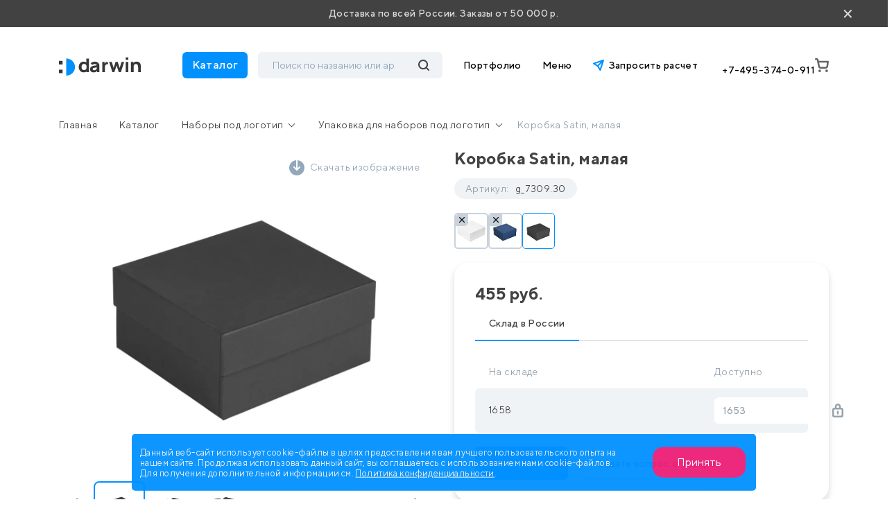

--- FILE ---
content_type: text/html; charset=UTF-8
request_url: https://drwn.ru/catalog/nabory/upakovka-dlya-naborov/korobka-satin_1/
body_size: 31941
content:
<!DOCTYPE html>
<html lang="ru">

<head>
    <title>Коробка Satin, малая g_7309.30 с логотипом заказать: нанесение печати лого на Коробка Satin, малая | Упаковка для наборов</title>
<!--  <script src="https://smartcaptcha.yandexcloud.net/captcha.js?render=onload&onload=YCaptchaLoadFunction" defer-->
<!--          data-skip-moving="true"></script>-->
    <meta http-equiv="Content-Type" content="text/html; charset=UTF-8" />
<meta name="keywords" content="брендирование, логотип, подарки" />
<meta name="description" content="Коробка Satin, малая g_7309.30 с логотипом на заказ. Нанесение логотипа компании на Коробка Satin, малая g_7309.30 по хорошим ценам. Изготовление промо Коробка Satin, малая | Упаковка для наборов предлагает компания Darwin.  Минимальный заказ 50 000 руб. 20 лет опыта. Доставка по России." />
<link href="/local/templates/darwin/css/bootstrap.css?1763721233198271" type="text/css"  data-template-style="true"  rel="stylesheet" />
<link href="/local/templates/darwin/css/all.css?176372123363156" type="text/css"  data-template-style="true"  rel="stylesheet" />
<link href="/local/templates/darwin/css/jquery.formstyler.css?17637212332192" type="text/css"  data-template-style="true"  rel="stylesheet" />
<link href="/local/templates/darwin/css/jquery.formstyler.theme.css?176372123311198" type="text/css"  data-template-style="true"  rel="stylesheet" />
<link href="/local/templates/darwin/css/slick.css?17637212331798" type="text/css"  data-template-style="true"  rel="stylesheet" />
<link href="/local/templates/darwin/css/slick-theme.css?17637212334623" type="text/css"  data-template-style="true"  rel="stylesheet" />
<link href="/local/templates/darwin/css/jquery.fancybox.css?176372123315598" type="text/css"  data-template-style="true"  rel="stylesheet" />
<link href="/local/templates/darwin/css/easyzoom.css?1763721233886" type="text/css"  data-template-style="true"  rel="stylesheet" />
<link href="/local/templates/darwin/css/style.css?1765875473278277" type="text/css"  data-template-style="true"  rel="stylesheet" />
<link href="/local/templates/darwin/redesign/styles/plugins/other/swiper-bundle.min.css?176372123415563" type="text/css"  data-template-style="true"  rel="stylesheet" />
<link href="/local/templates/darwin/redesign/styles/plugins/other/nouislider.css?17637212345045" type="text/css"  data-template-style="true"  rel="stylesheet" />
<link href="/local/templates/darwin/redesign/styles/plugins/logicloud/panel.css?1763721234654" type="text/css"  data-template-style="true"  rel="stylesheet" />
<link href="/local/templates/darwin/redesign/styles/plugins/logicloud/loader.css?17637212346290" type="text/css"  data-template-style="true"  rel="stylesheet" />
<link href="/local/templates/darwin/redesign/styles/plugins/logicloud/alert.css?1763721234726" type="text/css"  data-template-style="true"  rel="stylesheet" />
<link href="/local/templates/darwin/redesign/styles/main.css?1764298762182545" type="text/css"  data-template-style="true"  rel="stylesheet" />
<link href="/local/templates/darwin/components/bitrix/menu/main/style.css?1763721233581" type="text/css"  data-template-style="true"  rel="stylesheet" />
<link href="/local/templates/.default/components/bitrix/menu/footer/style.css?1763721233581" type="text/css"  data-template-style="true"  rel="stylesheet" />
<link href="/bitrix/components/niges/cookiesacceptpro/templates/.default/style.css?17637212152845" type="text/css"  data-template-style="true"  rel="stylesheet" />
<script>if(!window.BX)window.BX={};if(!window.BX.message)window.BX.message=function(mess){if(typeof mess==='object'){for(let i in mess) {BX.message[i]=mess[i];} return true;}};</script>
<script>(window.BX||top.BX).message({"JS_CORE_LOADING":"Загрузка...","JS_CORE_NO_DATA":"- Нет данных -","JS_CORE_WINDOW_CLOSE":"Закрыть","JS_CORE_WINDOW_EXPAND":"Развернуть","JS_CORE_WINDOW_NARROW":"Свернуть в окно","JS_CORE_WINDOW_SAVE":"Сохранить","JS_CORE_WINDOW_CANCEL":"Отменить","JS_CORE_WINDOW_CONTINUE":"Продолжить","JS_CORE_H":"ч","JS_CORE_M":"м","JS_CORE_S":"с","JSADM_AI_HIDE_EXTRA":"Скрыть лишние","JSADM_AI_ALL_NOTIF":"Показать все","JSADM_AUTH_REQ":"Требуется авторизация!","JS_CORE_WINDOW_AUTH":"Войти","JS_CORE_IMAGE_FULL":"Полный размер"});</script>

<script src="/bitrix/js/main/core/core.js?1763721219511455"></script>

<script>BX.Runtime.registerExtension({"name":"main.core","namespace":"BX","loaded":true});</script>
<script>BX.setJSList(["\/bitrix\/js\/main\/core\/core_ajax.js","\/bitrix\/js\/main\/core\/core_promise.js","\/bitrix\/js\/main\/polyfill\/promise\/js\/promise.js","\/bitrix\/js\/main\/loadext\/loadext.js","\/bitrix\/js\/main\/loadext\/extension.js","\/bitrix\/js\/main\/polyfill\/promise\/js\/promise.js","\/bitrix\/js\/main\/polyfill\/find\/js\/find.js","\/bitrix\/js\/main\/polyfill\/includes\/js\/includes.js","\/bitrix\/js\/main\/polyfill\/matches\/js\/matches.js","\/bitrix\/js\/ui\/polyfill\/closest\/js\/closest.js","\/bitrix\/js\/main\/polyfill\/fill\/main.polyfill.fill.js","\/bitrix\/js\/main\/polyfill\/find\/js\/find.js","\/bitrix\/js\/main\/polyfill\/matches\/js\/matches.js","\/bitrix\/js\/main\/polyfill\/core\/dist\/polyfill.bundle.js","\/bitrix\/js\/main\/core\/core.js","\/bitrix\/js\/main\/polyfill\/intersectionobserver\/js\/intersectionobserver.js","\/bitrix\/js\/main\/lazyload\/dist\/lazyload.bundle.js","\/bitrix\/js\/main\/polyfill\/core\/dist\/polyfill.bundle.js","\/bitrix\/js\/main\/parambag\/dist\/parambag.bundle.js"]);
</script>
<script>BX.Runtime.registerExtension({"name":"delight_webp","namespace":"window","loaded":true});</script>
<script>BX.Runtime.registerExtension({"name":"pull.protobuf","namespace":"BX","loaded":true});</script>
<script>BX.Runtime.registerExtension({"name":"rest.client","namespace":"window","loaded":true});</script>
<script>(window.BX||top.BX).message({"pull_server_enabled":"Y","pull_config_timestamp":1754481450,"shared_worker_allowed":"Y","pull_guest_mode":"N","pull_guest_user_id":0,"pull_worker_mtime":1763721219});(window.BX||top.BX).message({"PULL_OLD_REVISION":"Для продолжения корректной работы с сайтом необходимо перезагрузить страницу."});</script>
<script>BX.Runtime.registerExtension({"name":"pull.client","namespace":"BX","loaded":true});</script>
<script>BX.Runtime.registerExtension({"name":"pull","namespace":"window","loaded":true});</script>
<script>(window.BX||top.BX).message({"ARTURGOLUBEV_ABANDONED_JS_MODULE":"Ловец заказов: ","ARTURGOLUBEV_ABANDONED_JS_MODULE_STANDART":"Ловец заказов (оформление заказа): ","ARTURGOLUBEV_ABANDONED_JS_MODULE_FAST":"Ловец заказов (заказ в 1 клик): ","ARTURGOLUBEV_ABANDONED_JS_MAIN_ERROR":"Ошибка при отправке данных. Обратитесь к разработчику решения","ARTURGOLUBEV_ABANDONED_JS_FIND":"найдено","ARTURGOLUBEV_ABANDONED_JS_NOFIND":"не найдено","ARTURGOLUBEV_ABANDONED_JS_INIT":"активация","ARTURGOLUBEV_ABANDONED_JS_F_EMAIL":"поле Email ","ARTURGOLUBEV_ABANDONED_JS_F_NAME":"поле Имя ","ARTURGOLUBEV_ABANDONED_JS_F_PHONE":"поле Телефон ","ARTURGOLUBEV_ABANDONED_JS_F_PRODUCT":"поле Продукт ","ARTURGOLUBEV_ABANDONED_JS_F_PHONE_OFF":"Обязательное поле телефон отсутствует!","ARTURGOLUBEV_ABANDONED_JS_MODE_ON":"сбор Активен и собирает информацию! ","ARTURGOLUBEV_ABANDONED_JS_MODE_OFF":"сбор НЕ активен, т.к. поля не найдены! ","ARTURGOLUBEV_ABANDONED_JS_AJAX_STANDART":"результат обработки данных - "});</script>
<script>BX.Runtime.registerExtension({"name":"ag_abandoned_main","namespace":"window","loaded":true});</script>
<script>(window.BX||top.BX).message({"LANGUAGE_ID":"ru","FORMAT_DATE":"DD.MM.YYYY","FORMAT_DATETIME":"DD.MM.YYYY HH:MI:SS","COOKIE_PREFIX":"BITRIX_SM","SERVER_TZ_OFFSET":"10800","UTF_MODE":"Y","SITE_ID":"s1","SITE_DIR":"\/","USER_ID":"","SERVER_TIME":1768358386,"USER_TZ_OFFSET":0,"USER_TZ_AUTO":"Y","bitrix_sessid":"3dced9364fe1e2bbd80f378f35612697"});</script>


<script src="/bitrix/js/delight.webpconverter/delight.webp.js?17637212162093"></script>
<script src="/bitrix/js/pull/protobuf/protobuf.js?1763721219274055"></script>
<script src="/bitrix/js/pull/protobuf/model.js?176372121970928"></script>
<script src="/bitrix/js/rest/client/rest.client.js?176372122017414"></script>
<script src="/bitrix/js/pull/client/pull.client.js?176372121983861"></script>
<meta name="delight_webpconverter_attr" content="data-src|data-bg|data-wdbg|srcset|src">
<script>
					(function () {
						"use strict";

						var counter = function ()
						{
							var cookie = (function (name) {
								var parts = ("; " + document.cookie).split("; " + name + "=");
								if (parts.length == 2) {
									try {return JSON.parse(decodeURIComponent(parts.pop().split(";").shift()));}
									catch (e) {}
								}
							})("BITRIX_CONVERSION_CONTEXT_s1");

							if (cookie && cookie.EXPIRE >= BX.message("SERVER_TIME"))
								return;

							var request = new XMLHttpRequest();
							request.open("POST", "/bitrix/tools/conversion/ajax_counter.php", true);
							request.setRequestHeader("Content-type", "application/x-www-form-urlencoded");
							request.send(
								"SITE_ID="+encodeURIComponent("s1")+
								"&sessid="+encodeURIComponent(BX.bitrix_sessid())+
								"&HTTP_REFERER="+encodeURIComponent(document.referrer)
							);
						};

						if (window.frameRequestStart === true)
							BX.addCustomEvent("onFrameDataReceived", counter);
						else
							BX.ready(counter);
					})();
				</script>

         <script>
                BX.namespace("infograd.marker");
                "use strict";
                BX.ready(function(){
                    let markerRefresh = () => {
                        if(document.querySelectorAll('[data-wnfgr="markers"').length){
                            let bLoad = false;
                            for(let imarkerNode of document.querySelectorAll('[data-wnfgr="markers"')){
                                let id = imarkerNode.dataset.id;
                                if(!imarkerNode.firstElementChild && Number(id) > 0){
                                    bLoad = true;
                                }
                            }
                            if(bLoad){
                                BX.loadCSS(['/bitrix/css/infograd.marker/style.css?v=0.2.4']);
                                BX.infograd.marker_refresh();
                            }
                        }
                    }
                    if(typeof BX.infograd.marker != 'function')
                        BX.infograd.marker_refresh = () => BX.loadScript("/bitrix/js/infograd.marker/script.js?v=0.2.4", markerRefresh);
                    markerRefresh();
                });
            </script>
        
<script>
	if (window == window.top) {
		document.addEventListener("DOMContentLoaded", function() {
			var div = document.createElement("div");
			div.classList.add("nca-cookiesacceptpro-line-wrp");
			div.innerHTML = ' <div id="nca-cookiesacceptpro-line" style="display:none" class="nca-cookiesacceptpro-line style-1 "> <div id="nca-nca-position-left"id="nca-bar" class="nca-bar nca-style- nca-animation-none nca-position-left"> <div class="nca-cookiesacceptpro-line-text">Данный веб-сайт использует cookie-файлы в целях предоставления вам лучшего пользовательского опыта на нашем сайте. Продолжая использовать данный сайт, вы соглашаетесь с использованием нами cookie-файлов. Для получения дополнительной информации см. <a href="/agreement/" target="_blank">Политика конфиденциальности</a>.</div> <div class="nca-cookiesacceptpro-line-btns"> <button type="button" id="nca-cookiesacceptpro-line-accept-btn" onclick="ncaCookieAcceptProBtn()" >Принять</button> </div> </div> </div> ';
			document.body.appendChild(div);
			
		});
	}

	function ncaCookieAcceptProBtn(){ 
		var alertWindow = document.getElementById("nca-cookiesacceptpro-line");	alertWindow.remove();
		var alertWindowBg = document.getElementById("nca-cookiesacceptpro-line-bg");	if(alertWindowBg) alertWindowBg.remove();

		var cookie_string = "NCA_COOKIE_ACCEPT_PRO_s1_1" + "=" + escape("Y"); 
		var expires = new Date((new Date).getTime() + (1000 * 60 * 60 * 24 * 1730)); 
		cookie_string += "; expires=" + expires.toUTCString(); 
		cookie_string += "; path=" + escape ("/"); 
		document.cookie = cookie_string; 			
	}

	function ncaCookieCancelProBtn(){ 
		var alertWindow = document.getElementById("nca-cookiesacceptpro-line");	alertWindow.remove();
		var alertWindowBg = document.getElementById("nca-cookiesacceptpro-line-bg");	if(alertWindowBg) alertWindowBg.remove();

		var cookie_string = "NCA_COOKIE_ACCEPT_PRO_s1_1" + "=" + escape("Y"); 
		var expires = new Date((new Date).getTime() + (1000 * 60 * 60 * 24 * 1730)); 
		cookie_string += "; expires=" + expires.toUTCString(); 
		cookie_string += "; path=" + escape ("/"); 
		document.cookie = cookie_string; 

		var cookie_string_cancel = "NCA_COOKIE_ACCEPT_PRO_USER_CANCELED_s1_1" + "=" + escape("Y"); 
		var expires = new Date((new Date).getTime() + (1000 * 60 * 60 * 24 * 1730)); 
		cookie_string_cancel += "; expires=" + expires.toUTCString(); 
		cookie_string_cancel += "; path=" + escape ("/"); 
		document.cookie = cookie_string_cancel; 			
	}

	function ncaCookieAcceptProCheck(){
		var closeCookieValue = "N"; 
		var value = "; " + document.cookie;
		var parts = value.split("; " + "NCA_COOKIE_ACCEPT_PRO_s1_1" + "=");
		if (parts.length == 2) { 
			closeCookieValue = parts.pop().split(";").shift(); 
		}
		if(closeCookieValue != "Y") { 
			/*document.head.insertAdjacentHTML("beforeend", "<style>#nca-cookiesacceptpro-line {display:flex}</style>")*/
			var alertWindowWin = document.getElementById("nca-cookiesacceptpro-line");	
			alertWindowWin.setAttribute("style","");
			var alertWindowBg = document.getElementById("nca-cookiesacceptpro-line-bg");	
			if(alertWindowBg) alertWindowBg.setAttribute("style","display:block");			
		} else { 
			document.head.insertAdjacentHTML("beforeend", "<style>#nca-cookiesacceptpro-line {display:none}</style>")
		}			
	}

	document.addEventListener("DOMContentLoaded", () => {
		ncaCookieAcceptProCheck();
	});	

	</script>
 <style> .nca-cookiesacceptpro-line-bg { /* display: block; */ display: none; position: fixed; width: 100%; height: 100%; top: 0; left: 0; background: #222222; opacity: 0.3; z-index: 99998; } .nca-cookiesacceptpro-line-wrp { box-sizing: border-box !important; margin: 0 !important; border: none !important; width: 100% !important; display: block; clear: both !important; z-index: 99999; position: fixed; bottom: 0px !important; } .nca-cookiesacceptpro-line { box-sizing: border-box !important; margin: 0 !important; border: none !important; /*width: 100%;*/ min-height: 10px !important; /*max-height: 250px !important;*/ display: block; clear: both !important; padding: 12px !important; /* position: absolute; */ position: relative; opacity: 0.95; /*margin-left: auto !important; margin-right: auto !important;*/ border-radius: 5px; transform: translateY(-15%) translateX(0%) ; max-width: 900px; font-size: 13px; color: #eeeeee; background: #0091FF; background-color: #0091FF; margin-left: auto !important; margin-right: auto !important; } .nca-cookiesacceptpro-line > div { display: flex; align-items: center; } .nca-cookiesacceptpro-line > div > div { padding-left: 2%; padding-right: 2%; padding-top: 2px; padding-bottom: 2px; } .nca-cookiesacceptpro-line > div > div:first-child { padding-left: 0; } .nca-cookiesacceptpro-line > div > div:last-child { padding-right: 0; } .nca-cookiesacceptpro-line a { color: inherit !important; text-decoration:underline !important; } .nca-cookiesacceptpro-line-btns { display: flex; align-items: center; justify-content: space-evenly; } .nca-cookiesacceptpro-line #nca-cookiesacceptpro-line-accept-btn , .nca-cookiesacceptpro-line #nca-cookiesacceptpro-line-cancel-btn { cursor: pointer; color: inherit; background: inherit; background-color: inherit; padding-left: inherit; padding-right: inherit; margin: inherit; margin: 5px 3px; border: inherit; border-radius: inherit; font-size: 16px; color: #ffffff; background: #ED1E78; background-color: #ED1E78; border-radius: 15px; padding-left: 35px; padding-right: 35px; padding-top: 14px; padding-bottom: 14px; border: 0px solid #00162d; outline: none; transition: all ease .2s; } .nca-cookiesacceptpro-line #nca-cookiesacceptpro-line-accept-btn , .nca-cookiesacceptpro-line #nca-cookiesacceptpro-line-mob-accept-btn { margin-left: 0px !important; } .nca-cookiesacceptpro-line #nca-cookiesacceptpro-line-cancel-btn , .nca-cookiesacceptpro-line #nca-cookiesacceptpro-line-mob-cancel-btn { margin-right: 0px !important; } .nca-cookiesacceptpro-line #nca-cookiesacceptpro-line-cancel-btn { color: ; background: ; background-color: ; border-color: ; } .nca-cookiesacceptpro-line #nca-cookiesacceptpro-line-accept-btn:hover , .nca-cookiesacceptpro-line #nca-cookiesacceptpro-line-cancel-btn:hover { } .nca-cookiesacceptpro-line #nca-cookiesacceptpro-line-cancel-btn:hover { } @media screen and (max-width:719px) { .nca-cookiesacceptpro-line { ; } .nca-cookiesacceptpro-line > div { flex-wrap: wrap; } .nca-cookiesacceptpro-line > div > div { padding-left: 0% !important; padding-right: 0% !important; } .nca-cookiesacceptpro-line-btns { margin-top: 7px; } .nca-cookiesacceptpro-line #nca-cookiesacceptpro-line-accept-btn , .nca-cookiesacceptpro-line #nca-cookiesacceptpro-line-cancel-btn { } } </style> 



<script src="/local/templates/darwin/js/jquery.js?1763721233273199"></script>
<script src="/local/templates/darwin/js/bootstrap.min.js?176372123360135"></script>
<script src="/local/templates/darwin/js/jquery.formstyler.js?176372123339745"></script>
<script src="/local/templates/darwin/js/jquery.lazyloadxt.min.js?17637212332431"></script>
<script src="/local/templates/darwin/js/jquery.lazyloadxt.bg.min.js?1763721233307"></script>
<script src="/local/templates/darwin/redesign/scripts/plugins/other/swiper-bundle.min.js?1763721234135171"></script>
<script src="/local/templates/darwin/redesign/scripts/plugins/other/nouislider.js?176372123463666"></script>
<script src="/local/templates/darwin/js/popper.js?176372123321220"></script>
<script src="/local/templates/darwin/js/slick.js?176372123384478"></script>
<script src="/local/templates/darwin/js/jquery.cookie.js?17637212333140"></script>
<script src="/local/templates/darwin/js/ajaxPagination.js?17637212333927"></script>
<script src="/local/templates/darwin/js/jquery.maskedinput.min.js?17637212334324"></script>
<script src="/local/templates/darwin/js/perfect-scrollbar.js?176372123336645"></script>
<script src="/local/templates/darwin/js/easyzoom.js?17637212339874"></script>
<script src="/local/templates/darwin/js/masonry.pkgd.min.js?176372123324103"></script>
<script src="/local/templates/darwin/js/script.js?176372123365844"></script>
<script src="/local/templates/darwin/js/plugins/logicloud/main.js?176372123310980"></script>
<script src="/local/templates/darwin/js/plugins/logicloud/bx-panel.js?17637212331183"></script>
<script src="/local/templates/darwin/js/product.js?176372123333150"></script>
<script src="/local/templates/darwin/redesign/scripts/mobile-filter.js?17637212344105"></script>
<script src="/local/templates/darwin/components/bitrix/sale.basket.basket.line/header-redesign/script.js?17637212335335"></script>
<script src="/local/templates/darwin/components/bitrix/catalog.section.list/big-menu/script.js?17637212333227"></script>
<script src="/local/components/lcld/search.title/script.js?17637212339674"></script>
<script src="/local/templates/darwin/components/lcld/search.title/header-redesign/script.js?176372123310596"></script>
<script src="/local/components/logicloud/subscribe/templates/.default/script.js?17655303813607"></script>
<script src="/local/templates/darwin/components/lcld/search.title/mobile/script.js?176372123310641"></script>
<script src="/local/components/logicloud/forms/js/callback.js?176429916624527"></script>

    <meta http-equiv="X-UA-Compatible" content="IE=edge">
    <meta name="viewport" content="width=device-width, initial-scale=1, maximum-scale=1, minimum-scale=1, user-scalable=no">
    <link rel="shortcut icon" type="image/png" href="/favicon.png" />

    <link rel="preconnect" href="https://fonts.googleapis.com">
    <link rel="preconnect" href="https://fonts.gstatic.com" crossorigin>
    <link
        href="https://fonts.googleapis.com/css2?family=Commissioner:wght@200;400;600;800&family=Inter:wght@200;400;600;800&family=Manrope:wght@200;400;600;800&display=swap"
        rel="stylesheet">
        <link rel="canonical" href="https://drwn.ru/catalog/nabory/upakovka-dlya-naborov/korobka-satin_1/" />

    <script defer="defer" src="/local/templates/darwin/static/js/main.a1e66ff6.js?1"></script>
    <script defer="defer" src="/local/templates/darwin/static/js/main.189ee470.js?1"></script>
    <script src="https://cdn.jsdelivr.net/npm/@fancyapps/ui@5.0/dist/fancybox/fancybox.umd.js"></script>

    <link
        rel="stylesheet"
        href="https://cdn.jsdelivr.net/npm/@fancyapps/ui@5.0/dist/fancybox/fancybox.css" />
    
    <script data-skip-moving="true">
        (function(w, d, u) {
            var s = d.createElement('script');
            s.async = true;
            s.src = u + '?' + (Date.now() / 60000 | 0);
            var h = d.getElementsByTagName('script')[0];
            h.parentNode.insertBefore(s, h);
        })(window, document, 'https://cdn-ru.bitrix24.ru/b352303/crm/tag/call.tracker.js');
    </script>
    <script>
        ! function() {
            var t = document.createElement("script");
            t.type = "text/javascript", t.async = !0, t.src = "https://vk.com/js/api/openapi.js?169", t.onload = function() {
                VK.Retargeting.Init("VK-RTRG-1106061-enwL"), VK.Retargeting.Hit()
            }, document.head.appendChild(t)
        }();
    </script>
    <!-- calltouch -->
    <script data-skip-moving="true">
        (function(w, d, n, c) {
            w.CalltouchDataObject = n;
            w[n] = function() {
                w[n]["callbacks"].push(arguments)
            };
            if (!w[n]["callbacks"]) {
                w[n]["callbacks"] = []
            }
            w[n]["loaded"] = false;
            if (typeof c !== "object") {
                c = [c]
            }
            w[n]["counters"] = c;
            for (var i = 0; i < c.length; i += 1) {
                p(c[i])
            }

            function p(cId) {
                var a = d.getElementsByTagName("script")[0],
                    s = d.createElement("script"),
                    i = function() {
                        a.parentNode.insertBefore(s, a)
                    },
                    m = typeof Array.prototype.find === 'function',
                    n = m ? "init-min.js" : "init.js";
                s.async = true;
                s.src = "https://mod.calltouch.ru/" + n + "?id=" + cId;
                if (w.opera == "[object Opera]") {
                    d.addEventListener("DOMContentLoaded", i, false)
                } else {
                    i()
                }
            }
        })(window, document, "ct", "0ycd5tdu");
    </script>
    <!-- calltouch -->
</head>

<body>
    <noscript><img src="https://vk.com/rtrg?p=VK-RTRG-1106061-enwL" style="position:fixed; left:-999px;" alt="" />
    </noscript>

            <header class="">
                    <!--noindex-->
            <div class="block-delivery">
                <p>Доставка по всей России. Заказы от 50 000 р.</p>
                <div class="block-delivery__close">×</div>
            </div>
            <!--/noindex-->
                <div class="header-content">
            <div class="container">

                <div class="header-content__flex__mobile">
                    <button type="button" class="main-button__mobile">
                        <svg xmlns="http://www.w3.org/2000/svg" width="24" height="24" viewBox="0 0 24 24">
                            <rect width="24" height="24" fill="none" />
                            <g transform="translate(-16045 -16891)" fill="none">
                                <path
                                    d="M16061,16913a3,3,0,0,1-3-3v-3a3,3,0,0,1,3-3h3a3,3,0,0,1,3,3v3a3,3,0,0,1-3,3Zm-11,0a3,3,0,0,1-3-3v-3a3,3,0,0,1,3-3h3a3,3,0,0,1,3,3v3a3,3,0,0,1-3,3Zm11-11a3,3,0,0,1-3-3v-3a3,3,0,0,1,3-3h3a3,3,0,0,1,3,3v3a3,3,0,0,1-3,3Zm-11,0a3,3,0,0,1-3-3v-3a3,3,0,0,1,3-3h3a3,3,0,0,1,3,3v3a3,3,0,0,1-3,3Z"
                                    stroke="none" />
                                <path
                                    d="M 16063.9990234375 16910.5 C 16064.275390625 16910.5 16064.5 16910.275390625 16064.5 16910 L 16064.5 16906.998046875 C 16064.5 16906.72265625 16064.275390625 16906.498046875 16063.9990234375 16906.498046875 L 16060.998046875 16906.498046875 C 16060.724609375 16906.498046875 16060.501953125 16906.72265625 16060.501953125 16906.998046875 L 16060.501953125 16910 C 16060.501953125 16910.275390625 16060.724609375 16910.5 16060.998046875 16910.5 L 16063.9990234375 16910.5 M 16053.001953125 16910.5 C 16053.275390625 16910.5 16053.498046875 16910.275390625 16053.498046875 16910 L 16053.498046875 16906.998046875 C 16053.498046875 16906.72265625 16053.275390625 16906.498046875 16053.001953125 16906.498046875 L 16050.0009765625 16906.498046875 C 16049.724609375 16906.498046875 16049.5 16906.72265625 16049.5 16906.998046875 L 16049.5 16910 C 16049.5 16910.275390625 16049.724609375 16910.5 16050.0009765625 16910.5 L 16053.001953125 16910.5 M 16063.9990234375 16899.498046875 C 16064.2802734375 16899.498046875 16064.5 16899.279296875 16064.5 16898.998046875 L 16064.5 16896.001953125 C 16064.5 16895.724609375 16064.275390625 16895.5 16063.9990234375 16895.5 L 16060.998046875 16895.5 C 16060.724609375 16895.5 16060.501953125 16895.724609375 16060.501953125 16896.001953125 L 16060.501953125 16898.998046875 C 16060.501953125 16899.279296875 16060.7197265625 16899.498046875 16060.998046875 16899.498046875 L 16063.9990234375 16899.498046875 M 16053.001953125 16899.498046875 C 16053.2802734375 16899.498046875 16053.498046875 16899.279296875 16053.498046875 16898.998046875 L 16053.498046875 16896.001953125 C 16053.498046875 16895.724609375 16053.275390625 16895.5 16053.001953125 16895.5 L 16050.0009765625 16895.5 C 16049.724609375 16895.5 16049.5 16895.724609375 16049.5 16896.001953125 L 16049.5 16898.998046875 C 16049.5 16899.279296875 16049.7197265625 16899.498046875 16050.0009765625 16899.498046875 L 16053.001953125 16899.498046875 M 16063.9990234375 16913 L 16060.998046875 16913 C 16059.3427734375 16913 16058.001953125 16911.65625 16058.001953125 16910 L 16058.001953125 16906.998046875 C 16058.001953125 16905.34375 16059.3427734375 16903.998046875 16060.998046875 16903.998046875 L 16063.9990234375 16903.998046875 C 16065.6591796875 16903.998046875 16067 16905.34375 16067 16906.998046875 L 16067 16910 C 16067 16911.65625 16065.6591796875 16913 16063.9990234375 16913 Z M 16053.001953125 16913 L 16050.0009765625 16913 C 16048.3408203125 16913 16047 16911.65625 16047 16910 L 16047 16906.998046875 C 16047 16905.34375 16048.3408203125 16903.998046875 16050.0009765625 16903.998046875 L 16053.001953125 16903.998046875 C 16054.6572265625 16903.998046875 16055.998046875 16905.34375 16055.998046875 16906.998046875 L 16055.998046875 16910 C 16055.998046875 16911.65625 16054.6572265625 16913 16053.001953125 16913 Z M 16063.9990234375 16901.998046875 L 16060.998046875 16901.998046875 C 16059.3427734375 16901.998046875 16058.001953125 16900.658203125 16058.001953125 16898.998046875 L 16058.001953125 16896.001953125 C 16058.001953125 16894.345703125 16059.3427734375 16893 16060.998046875 16893 L 16063.9990234375 16893 C 16065.6591796875 16893 16067 16894.345703125 16067 16896.001953125 L 16067 16898.998046875 C 16067 16900.658203125 16065.6591796875 16901.998046875 16063.9990234375 16901.998046875 Z M 16053.001953125 16901.998046875 L 16050.0009765625 16901.998046875 C 16048.3408203125 16901.998046875 16047 16900.658203125 16047 16898.998046875 L 16047 16896.001953125 C 16047 16894.345703125 16048.3408203125 16893 16050.0009765625 16893 L 16053.001953125 16893 C 16054.6572265625 16893 16055.998046875 16894.345703125 16055.998046875 16896.001953125 L 16055.998046875 16898.998046875 C 16055.998046875 16900.658203125 16054.6572265625 16901.998046875 16053.001953125 16901.998046875 Z"
                                    stroke="none" fill="#434242" />
                            </g>
                        </svg>
                    </button>
                    <div class="logo-mobile">
                        <a href="/">
                            <img src="/local/templates/darwin/images/logo.svg" alt="">
                        </a>
                    </div>
                    <script>
    var bx_basketFKauiI = new BitrixSmallCart;
</script>
<div id="bx_basketFKauiI" class="basket-button bx-basket bx-opener"><!--'start_frame_cache_bx_basketFKauiI'--><a href="/cart/" class="basket">
    <svg xmlns="http://www.w3.org/2000/svg" width="20" height="20" viewBox="0 0 20 20">
        <path id="Path_271" data-name="Path 271" d="M9710.535-6320.075a1.876,1.876,0,0,1,1.875-1.876,1.876,1.876,0,0,1,1.876,1.876,1.874,1.874,0,0,1-1.876,1.874A1.874,1.874,0,0,1,9710.535-6320.075Zm-10,0a1.876,1.876,0,0,1,1.875-1.876,1.876,1.876,0,0,1,1.876,1.876,1.874,1.874,0,0,1-1.876,1.874A1.874,1.874,0,0,1,9700.532-6320.075Zm3.3-3.125a3.748,3.748,0,0,1-2.379-.851,3.748,3.748,0,0,1-1.3-2.166h0l-1.9-9.483h-1.475a1.25,1.25,0,0,1-.885-.367,1.251,1.251,0,0,1-.366-.885h0a1.249,1.249,0,0,1,.366-.883,1.251,1.251,0,0,1,.885-.367h1.475a2.5,2.5,0,0,1,1.587.568,2.488,2.488,0,0,1,.868,1.445l.347,1.74h13.183a1.306,1.306,0,0,1,.625.145,1.25,1.25,0,0,1,.528.537,1.263,1.263,0,0,1,.125.743l-.937,6.6a3.772,3.772,0,0,1-1.261,2.3,3.771,3.771,0,0,1-2.454.922Zm-1.226-3.507a1.246,1.246,0,0,0,.433.722,1.252,1.252,0,0,0,.793.286h7.015a1.258,1.258,0,0,0,.826-.3,1.249,1.249,0,0,0,.424-.771l.747-5.178h-11.287Z" transform="translate(-9695.53 6338.202)" fill="#777"/>
    </svg>
    </a><!--'end_frame_cache_bx_basketFKauiI'--></div>
<script>
bx_basketFKauiI.siteId = 's1';
bx_basketFKauiI.cartId = 'bx_basketFKauiI';
bx_basketFKauiI.ajaxPath = '/bitrix/components/bitrix/sale.basket.basket.line/ajax.php';
bx_basketFKauiI.templateName = 'header-redesign';
bx_basketFKauiI.arParams = {'HIDE_ON_BASKET_PAGES':'N','PATH_TO_AUTHORIZE':'/login/','PATH_TO_BASKET':'/cart/','PATH_TO_ORDER':'/personal/order/make/','PATH_TO_PERSONAL':'/personal/','PATH_TO_PROFILE':'/personal/','PATH_TO_REGISTER':'/login/','POSITION_FIXED':'N','SHOW_AUTHOR':'N','SHOW_DELAY':'N','SHOW_EMPTY_VALUES':'Y','SHOW_IMAGE':'Y','SHOW_NOTAVAIL':'N','SHOW_NUM_PRODUCTS':'Y','SHOW_PERSONAL_LINK':'N','SHOW_PRICE':'Y','SHOW_PRODUCTS':'Y','SHOW_REGISTRATION':'N','SHOW_SUMMARY':'Y','SHOW_TOTAL_PRICE':'Y','CACHE_TYPE':'A','POSITION_VERTICAL':'top','POSITION_HORIZONTAL':'right','MAX_IMAGE_SIZE':'70','AJAX':'N','~HIDE_ON_BASKET_PAGES':'N','~PATH_TO_AUTHORIZE':'/login/','~PATH_TO_BASKET':'/cart/','~PATH_TO_ORDER':'/personal/order/make/','~PATH_TO_PERSONAL':'/personal/','~PATH_TO_PROFILE':'/personal/','~PATH_TO_REGISTER':'/login/','~POSITION_FIXED':'N','~SHOW_AUTHOR':'N','~SHOW_DELAY':'N','~SHOW_EMPTY_VALUES':'Y','~SHOW_IMAGE':'Y','~SHOW_NOTAVAIL':'N','~SHOW_NUM_PRODUCTS':'Y','~SHOW_PERSONAL_LINK':'N','~SHOW_PRICE':'Y','~SHOW_PRODUCTS':'Y','~SHOW_REGISTRATION':'N','~SHOW_SUMMARY':'Y','~SHOW_TOTAL_PRICE':'Y','~CACHE_TYPE':'A','~POSITION_VERTICAL':'top','~POSITION_HORIZONTAL':'right','~MAX_IMAGE_SIZE':'70','~AJAX':'N','cartId':'bx_basketFKauiI'}; // TODO \Bitrix\Main\Web\Json::encode
bx_basketFKauiI.closeMessage = 'Скрыть';
bx_basketFKauiI.openMessage = 'Раскрыть';
bx_basketFKauiI.activate();
</script>

                </div>


                <div class="header-content__flex">

                    <button type="button" class="main-button__mobile__close">
                        <img src="/local/templates/darwin/redesign/images/close_blue_nw.svg" alt="">
                        Закрыть
                    </button>

                    <div class="header-content__flex__content">
                    <div class="logo">
                        <a href="/" style="max-height: 31px; overflow: hidden; display: block;">
                            <div id="logo-animation" style="width: 118px;"></div>
                            <img id="logo-hide" src="/local/templates/darwin/images/logo.svg" alt="" />
                        </a>
                    </div>

                    <div class="main-menu">
                        <div class="catalog-menu">
    <div class="header__part d-hid header__toggle">
        <div class="menu-toggle-cont big-menu-open">
            <span class="menu-text">Каталог</span>
        </div>
    </div>
    <div class="big-menu">
        <div class="big-menu-bg"></div>
        <div class="big-menu-content">
            <div class="container">
                <div class="big-menu-content-scroll">
                    <a href="#" class="big-menu__close">
                        <svg xmlns="http://www.w3.org/2000/svg" width="13.414" height="13.413" viewBox="0 0 13.414 13.413">
                            <path id="Path_280" data-name="Path 280"
                                  d="M11632-14115.374l-4.372,4.374-1.629-1.629,4.373-4.373-4.367-4.369,1.627-1.628,4.368,4.369,4.372-4.369,1.627,1.628-4.371,4.369,4.371,4.373-1.627,1.629Z"
                                  transform="translate(-11625.29 14123.706)" fill="#0091ff" stroke="rgba(0,0,0,0)" stroke-width="1"/>
                        </svg>
                    </a>
                    <div class="row">
                        <div class="col-lg-3 col-12">
                            <p class="caption">Каталог</p>
                            <a href="/catalog/" class="button-blue">Перейти в каталог</a>

                        </div>
                        <a href="/catalog/" class="all-catalog__nw">Весь каталог</a>
                                                    <div class="col-lg-3 col-md-4 col-12">
                                <p class="info">Сувениры всем и каждому</p>
                                <ul class="main-menu-n main-menu-n-list">
                                    <li class="highlight-1"><a href="/catalog/gotovye-resheniya/" class="main-menu-n-link"><span class="icon"><img src="/upload/uf/c4a/gdvgp3snhibsphhti792lq0vv53rvyud.svg" alt=""></span>Готовые решения</a></li>                                                    <li>
                                                        <a href="/new-arrivals/" class="main-menu-n-link">
                                                            <span class="icon">
                                                                <img
                                                                    src="/local/templates/darwin/images/new-goods.svg"
                                                                    alt="">
                                                            </span>
                                                            Новинки
                                                        </a>
                                                    </li>
                                                    <li class="highlight-0"><a href="/catalog/likvidatsiya/" class="main-menu-n-link"><span class="icon"><img src="/upload/uf/ff0/12q0qz9ba2vuwrsoi4ymcrd22e54ly8t.svg" alt=""></span>Ликвидация</a><li class="highlight-"><a href="/catalog/ruchki/" class="main-menu-n-link"><span class="icon"><img src="/upload/uf/d16/0v70k0v6jadirfrouu8dkpcez66yl7xl.svg" alt=""></span>Ручки</a><div class="main-menu-n-dropdown-bg"></div><div class="main-menu-n-dropdown"><div class="main-menu-n-dropdown-scroll"><div class="container"><div class="row"><div class="col-lg-5 col-12"><p class="caption">Ручки</p></div><div class="col-lg-7 col-12"><a href="#" class="main-menu-n-dropdown__close"><img src="/local/templates/darwin/images/arrow-back.svg" alt=""><span>Вернуться назад</span></a><ul class="main-menu-n"><li><a href="/catalog/ruchki/" class="all-products__nw">Все товары категории</a></li><li><a href="/catalog/ruchki/plastikovye-ruchki/">Пластиковые ручки</a></li><li><a href="/catalog/ruchki/metallicheskie-ruchki/">Металлические ручки</a></li><li><a href="/catalog/ruchki/karandashi/">Карандаши</a></li><li><a href="/catalog/ruchki/eco-ruchki/">ECO-ручки</a></li><li><a href="/catalog/ruchki/originalnye-ruchki/">Оригинальные ручки</a></li><li><a href="/catalog/ruchki/pismennye-nabory/">Письменные наборы</a></li><li><a href="/catalog/ruchki/upakovka/">Упаковки для ручек</a></li><li><a href="/catalog/ruchki/markery-i-flomastery/">Маркеры и фломастеры</a></li><li><a href="/catalog/ruchki/melki/">Мелки</a></li></ul></div></div></div></div></div></li><li><a href="/catalog/futbolki-kategoriya/" class="main-menu-n-link"><span class="icon"><img src="/upload/uf/d87/c18ek0gnxi0w9lmk0mg3sp8afyvd7rst.svg" alt=""></span>Футболки</a><div class="main-menu-n-dropdown-bg"></div><div class="main-menu-n-dropdown"><div class="main-menu-n-dropdown-scroll"><div class="container"><div class="row"><div class="col-lg-5 col-12"><p class="caption">Футболки</p></div><div class="col-lg-7 col-12"><a href="#" class="main-menu-n-dropdown__close"><img src="/local/templates/darwin/images/arrow-back.svg" alt=""><span>Вернуться назад</span></a><ul class="main-menu-n"><li><a href="/catalog/futbolki-kategoriya/" class="all-products__nw">Все товары категории</a></li><li><a href="/catalog/futbolki-kategoriya/polo_1/">Поло</a></li><li><a href="/catalog/futbolki-kategoriya/promo_1/">Промо-футболки</a></li><li><a href="/catalog/futbolki-kategoriya/zhenskie/">Женские футболки</a></li><li><a href="/catalog/futbolki-kategoriya/muzhskie/">Мужские футболки</a></li><li><a href="/catalog/futbolki-kategoriya/detskie/">Детские футболки</a></li><li><a href="/catalog/futbolki-kategoriya/s-dlinnym-rukavom/">Футболки с длинным рукавом</a></li></ul></div></div></div></div></div></li><li><a href="/catalog/fleshki/" class="main-menu-n-link"><span class="icon"><img src="/upload/uf/eb7/d700z6pgcmce7q2uqbey6j1s9u8ys4iy.svg" alt=""></span>Флешки</a><div class="main-menu-n-dropdown-bg"></div><div class="main-menu-n-dropdown"><div class="main-menu-n-dropdown-scroll"><div class="container"><div class="row"><div class="col-lg-5 col-12"><p class="caption">Флешки</p></div><div class="col-lg-7 col-12"><a href="#" class="main-menu-n-dropdown__close"><img src="/local/templates/darwin/images/arrow-back.svg" alt=""><span>Вернуться назад</span></a><ul class="main-menu-n"><li><a href="/catalog/fleshki/" class="all-products__nw">Все товары категории</a></li><li><a href="/catalog/fleshki/plastikovye-fleshki/">Пластиковые флешки</a></li><li><a href="/catalog/fleshki/metallicheskie-fleshki/">Металлические флешки</a></li><li><a href="/catalog/fleshki/iz-silikona-i-pvkh/">Флешки из силикона и ПВХ</a></li><li><a href="/catalog/fleshki/fleshki-iz-dereva/">Флешки из дерева</a></li><li><a href="/catalog/fleshki/steklo/">Стеклянные флешки</a></li><li><a href="/catalog/fleshki/nabory-s-fleshkami/">Наборы с флешками</a></li><li><a href="/catalog/fleshki/originalnye/">Оригинальные флешки</a></li><li><a href="/catalog/fleshki/upakovka_1/">Упаковка для флешек</a></li></ul></div></div></div></div></div></li><li><a href="/catalog/ezhednevniki-i-bloknoty/" class="main-menu-n-link"><span class="icon"><img src="/upload/uf/78d/gub5pu3bw6hnlngicpxidcejt8x40ot6.svg" alt=""></span>Ежедневники и блокноты</a><div class="main-menu-n-dropdown-bg"></div><div class="main-menu-n-dropdown"><div class="main-menu-n-dropdown-scroll"><div class="container"><div class="row"><div class="col-lg-5 col-12"><p class="caption">Ежедневники и блокноты</p></div><div class="col-lg-7 col-12"><a href="#" class="main-menu-n-dropdown__close"><img src="/local/templates/darwin/images/arrow-back.svg" alt=""><span>Вернуться назад</span></a><ul class="main-menu-n"><li><a href="/catalog/ezhednevniki-i-bloknoty/" class="all-products__nw">Все товары категории</a></li><li><a href="/catalog/ezhednevniki-i-bloknoty/ezhednevnik/">Ежедневники</a></li><li><a href="/catalog/ezhednevniki-i-bloknoty/originalnye-ezhednevniki/">Оригинальные ежедневники</a></li><li><a href="/catalog/ezhednevniki-i-bloknoty/nabory-s-ezhednevnikom/">Наборы с ежедневником</a></li><li><a href="/catalog/ezhednevniki-i-bloknoty/bloknoty/">Блокноты</a></li><li><a href="/catalog/ezhednevniki-i-bloknoty/zapisnye-knizhk/">Записные книжки</a></li><li><a href="/catalog/ezhednevniki-i-bloknoty/planningy/">Планинги</a></li><li><a href="/catalog/ezhednevniki-i-bloknoty/upakovka-dlya-ezhednevnikov/">Упаковка для ежедневников</a></li></ul></div></div></div></div></div></li><li><a href="/catalog/elektronika/" class="main-menu-n-link"><span class="icon"><img src="/upload/uf/401/l6v4omc887agnxmp41zcjtmtpx4gcdrr.svg" alt=""></span>Электроника</a><div class="main-menu-n-dropdown-bg"></div><div class="main-menu-n-dropdown"><div class="main-menu-n-dropdown-scroll"><div class="container"><div class="row"><div class="col-lg-5 col-12"><p class="caption">Электроника</p></div><div class="col-lg-7 col-12"><a href="#" class="main-menu-n-dropdown__close"><img src="/local/templates/darwin/images/arrow-back.svg" alt=""><span>Вернуться назад</span></a><ul class="main-menu-n"><li><a href="/catalog/elektronika/" class="all-products__nw">Все товары категории</a></li><li><a href="/catalog/elektronika/fleshka/">Флешки</a></li><li><a href="/catalog/elektronika/power-bank/">Power bank</a></li><li><a href="/catalog/elektronika/kolonki/">Колонки</a></li><li><a href="/catalog/elektronika/sterilizatory/">Бытовые приборы для дома</a></li><li><a href="/catalog/elektronika/zaryadnye-ustroystva/">Зарядные устройства</a></li><li><a href="/catalog/elektronika/lampy-i-svet_2/">Лампы и светильники</a></li><li><a href="/catalog/elektronika/naushniki/">Наушники</a></li><li><a href="/catalog/elektronika/smart-braslety/">Smart-браслеты</a></li><li><a href="/catalog/elektronika/chekhly-i-derzhateli/">Мобильные аксессуары</a></li><li><a href="/catalog/elektronika/chasy_2/">Часы</a></li><li><a href="/catalog/elektronika/kalkulyatory_1/">Калькуляторы</a></li><li><a href="/catalog/elektronika/zhestkie-diski/">Компьютерные и игровые аксессуары</a></li><li><a href="/catalog/elektronika/prochee/">Прочее</a></li><li><a href="/catalog/elektronika/umnyy-dom/">Умный дом</a></li></ul></div></div></div></div></div></li><li><a href="/catalog/posuda/" class="main-menu-n-link"><span class="icon"><img src="/upload/uf/24d/tphmqkyssexnfje50yezgvc1uvzzl7q4.svg" alt=""></span>Посуда</a><div class="main-menu-n-dropdown-bg"></div><div class="main-menu-n-dropdown"><div class="main-menu-n-dropdown-scroll"><div class="container"><div class="row"><div class="col-lg-5 col-12"><p class="caption">Посуда</p></div><div class="col-lg-7 col-12"><a href="#" class="main-menu-n-dropdown__close"><img src="/local/templates/darwin/images/arrow-back.svg" alt=""><span>Вернуться назад</span></a><ul class="main-menu-n"><li><a href="/catalog/posuda/" class="all-products__nw">Все товары категории</a></li><li><a href="/catalog/posuda/kruzhki/">Кружки</a></li><li><a href="/catalog/posuda/bokaly/">Бокалы</a></li><li><a href="/catalog/posuda/stakan/">Стаканы</a></li><li><a href="/catalog/posuda/nabory-posudy/">Наборы посуды</a></li><li><a href="/catalog/posuda/termokruzhki/">Термокружки</a></li><li><a href="/catalog/posuda/chayniki/">Чайники</a></li><li><a href="/catalog/posuda/butylki-i-emkosti/">Бутылки и емкости</a></li><li><a href="/catalog/posuda/termosy/">Термосы</a></li><li><a href="/catalog/posuda/konteynery-dlya-edy/">Контейнеры для еды</a></li><li><a href="/catalog/posuda/vip-posuda/">VIP-посуда</a></li></ul></div></div></div></div></div></li><li><a href="/catalog/sumki-i-ryukzaki/" class="main-menu-n-link"><span class="icon"><img src="/upload/uf/37d/7ylr1juh3vn13t2sddmro0fj5i2l6qec.svg" alt=""></span>Сумки и рюкзаки</a><div class="main-menu-n-dropdown-bg"></div><div class="main-menu-n-dropdown"><div class="main-menu-n-dropdown-scroll"><div class="container"><div class="row"><div class="col-lg-5 col-12"><p class="caption">Сумки и рюкзаки</p></div><div class="col-lg-7 col-12"><a href="#" class="main-menu-n-dropdown__close"><img src="/local/templates/darwin/images/arrow-back.svg" alt=""><span>Вернуться назад</span></a><ul class="main-menu-n"><li><a href="/catalog/sumki-i-ryukzaki/" class="all-products__nw">Все товары категории</a></li><li><a href="/catalog/sumki-i-ryukzaki/sumki-dlya-noutbukov/">Сумки для ноутбуков</a></li><li><a href="/catalog/sumki-i-ryukzaki/ryukzaki-dlya-noutbukov/">Рюкзаки для ноутбуков</a></li><li><a href="/catalog/sumki-i-ryukzaki/portfeli/">Портфели</a></li><li><a href="/catalog/sumki-i-ryukzaki/universalnye-ryukzaki/">Универсальные рюкзаки</a></li><li><a href="/catalog/sumki-i-ryukzaki/gorodskie-ryukzaki/">Городские рюкзаки</a></li><li><a href="/catalog/sumki-i-ryukzaki/kosmetichki-i-nesessery/">Косметички и несессеры</a></li><li><a href="/catalog/sumki-i-ryukzaki/poyasnye-sumki/">Поясные сумки</a></li><li><a href="/catalog/sumki-i-ryukzaki/sportivnye-ryukzaki/">Спортивные рюкзаки</a></li><li><a href="/catalog/sumki-i-ryukzaki/sportivnye-sumki/">Спортивные сумки</a></li><li><a href="/catalog/sumki-i-ryukzaki/shoppery/">Шопперы</a></li><li><a href="/catalog/sumki-i-ryukzaki/sumki-dlya-piknika/">Сумки для пикника</a></li><li><a href="/catalog/sumki-i-ryukzaki/sumki-kholodilniki/">Сумки-холодильники</a></li><li><a href="/catalog/sumki-i-ryukzaki/plyazhnye-sumki/">Пляжные сумки</a></li><li><a href="/catalog/sumki-i-ryukzaki/dorozhnye-sumki/">Дорожные сумки</a></li><li><a href="/catalog/sumki-i-ryukzaki/chemodany/">Чемоданы</a></li><li><a href="/catalog/sumki-i-ryukzaki/zhenskie-sumki/">Женские сумки</a></li></ul></div></div></div></div></div></li><li><a href="/catalog/odezhda/" class="main-menu-n-link"><span class="icon"><img src="/upload/uf/6df/67pu89ge1uvx0657c9ff1r5kpcxg4rhz.svg" alt=""></span>Одежда</a><div class="main-menu-n-dropdown-bg"></div><div class="main-menu-n-dropdown"><div class="main-menu-n-dropdown-scroll"><div class="container"><div class="row"><div class="col-lg-5 col-12"><p class="caption">Одежда</p></div><div class="col-lg-7 col-12"><a href="#" class="main-menu-n-dropdown__close"><img src="/local/templates/darwin/images/arrow-back.svg" alt=""><span>Вернуться назад</span></a><ul class="main-menu-n"><li><a href="/catalog/odezhda/" class="all-products__nw">Все товары категории</a></li><li><a href="/catalog/odezhda/futbolki/">Футболки</a></li><li><a href="/catalog/odezhda/polo/">Поло</a></li><li><a href="/catalog/odezhda/rubashki/">Рубашки</a></li><li><a href="/catalog/odezhda/tolstovki/">Толстовки</a></li><li><a href="/catalog/odezhda/vetrovki/">Ветровки</a></li><li><a href="/catalog/odezhda/beysbolki/">Бейсболки</a></li><li><a href="/catalog/odezhda/sharfy-i-shapki/">Шарфы и шапки</a></li><li><a href="/catalog/odezhda/perchatki-i-varezhki/">Перчатки и варежки</a></li><li><a href="/catalog/odezhda/kurtki/">Куртки</a></li><li><a href="/catalog/odezhda/zhilety/">Жилеты</a></li><li><a href="/catalog/odezhda/spetsodezhda/">Спецодежда</a></li><li><a href="/catalog/odezhda/remni/">Ремни</a></li><li><a href="/catalog/odezhda/platki/">Платки</a></li><li><a href="/catalog/odezhda/golovnye-ubory/">Головные уборы</a></li><li><a href="/catalog/odezhda/nabory-odezhdy/">Наборы одежды</a></li><li><a href="/catalog/odezhda/bryuki-i-shorty/">Брюки и шорты</a></li><li><a href="/catalog/odezhda/noski/">Носки</a></li><li><a href="/catalog/odezhda/maski/">Маски</a></li><li><a href="/catalog/odezhda/obuv/">Обувь</a></li><li><a href="/catalog/odezhda/leybly-i-shildy/">Лейблы и шильды</a></li></ul></div></div></div></div></div></li><li><a href="/catalog/zonty-i-dozhdeviki/" class="main-menu-n-link"><span class="icon"><img src="/upload/uf/c37/kkqdm0qqs3tqev0w3d3egxlgp1ksqofq.svg" alt=""></span>Зонты и дождевики</a><div class="main-menu-n-dropdown-bg"></div><div class="main-menu-n-dropdown"><div class="main-menu-n-dropdown-scroll"><div class="container"><div class="row"><div class="col-lg-5 col-12"><p class="caption">Зонты и дождевики</p></div><div class="col-lg-7 col-12"><a href="#" class="main-menu-n-dropdown__close"><img src="/local/templates/darwin/images/arrow-back.svg" alt=""><span>Вернуться назад</span></a><ul class="main-menu-n"><li><a href="/catalog/zonty-i-dozhdeviki/" class="all-products__nw">Все товары категории</a></li><li><a href="/catalog/zonty-i-dozhdeviki/skladnye-zonty/">Складные зонты</a></li><li><a href="/catalog/zonty-i-dozhdeviki/zonty-trosti/">Зонты-трости</a></li><li><a href="/catalog/zonty-i-dozhdeviki/originalnye-zonty/">Оригинальные зонты</a></li><li><a href="/catalog/zonty-i-dozhdeviki/nabory-s-zontami/">Наборы с зонтами</a></li><li><a href="/catalog/zonty-i-dozhdeviki/dozhdeviki/">Дождевики</a></li></ul></div></div></div></div></div></li><li><a href="/catalog/sport-i-otdykh/" class="main-menu-n-link"><span class="icon"><img src="/upload/uf/9d1/avk62e228rverw0kbsnbn5g0iy0c7fgv.svg" alt=""></span>Товары для спорта и отдыха</a><div class="main-menu-n-dropdown-bg"></div><div class="main-menu-n-dropdown"><div class="main-menu-n-dropdown-scroll"><div class="container"><div class="row"><div class="col-lg-5 col-12"><p class="caption">Товары для спорта и отдыха</p></div><div class="col-lg-7 col-12"><a href="#" class="main-menu-n-dropdown__close"><img src="/local/templates/darwin/images/arrow-back.svg" alt=""><span>Вернуться назад</span></a><ul class="main-menu-n"><li><a href="/catalog/sport-i-otdykh/" class="all-products__nw">Все товары категории</a></li><li><a href="/catalog/sport-i-otdykh/puteshestviya/">Путешествия</a></li><li><a href="/catalog/sport-i-otdykh/avtomobilnye/">Автомобильные</a></li><li><a href="/catalog/sport-i-otdykh/otdykh/">Отдых</a></li><li><a href="/catalog/sport-i-otdykh/piknik/">Пикники</a></li><li><a href="/catalog/sport-i-otdykh/sport/">Спортивные</a></li><li><a href="/catalog/sport-i-otdykh/plyazh/">Пляжные</a></li></ul></div></div></div></div></div></li><li><a href="/catalog/dom/" class="main-menu-n-link"><span class="icon"><img src="/upload/uf/bba/ob2fqz3hrqj309ym9vyvttsvzclsainc.svg" alt=""></span>Товары для дома</a><div class="main-menu-n-dropdown-bg"></div><div class="main-menu-n-dropdown"><div class="main-menu-n-dropdown-scroll"><div class="container"><div class="row"><div class="col-lg-5 col-12"><p class="caption">Товары для дома</p></div><div class="col-lg-7 col-12"><a href="#" class="main-menu-n-dropdown__close"><img src="/local/templates/darwin/images/arrow-back.svg" alt=""><span>Вернуться назад</span></a><ul class="main-menu-n"><li><a href="/catalog/dom/" class="all-products__nw">Все товары категории</a></li><li><a href="/catalog/dom/pledy/">Пледы</a></li><li><a href="/catalog/dom/domashniy-tekstil/">Домашний текстиль</a></li><li><a href="/catalog/dom/kukhnya/">Кухонный инвентарь</a></li><li><a href="/catalog/dom/interer/">Предметы интерьера</a></li><li><a href="/catalog/dom/uvlazhniteli/">Увлажнители</a></li><li><a href="/catalog/dom/chasy/">Часы</a></li><li><a href="/catalog/dom/lampy-i-svet/">Лампы и светильники</a></li><li><a href="/catalog/dom/igrushki/">Игрушки</a></li><li><a href="/catalog/dom/kosmetika_1/">Косметические товары</a></li><li><a href="/catalog/dom/instrumenty/">Инструменты</a></li></ul></div></div></div></div></div></li><li><a href="/catalog/ofis/" class="main-menu-n-link"><span class="icon"><img src="/upload/uf/cd5/o7mjpzorl9dobgyvdru10l4j0ahddpku.svg" alt=""></span>Офис</a><div class="main-menu-n-dropdown-bg"></div><div class="main-menu-n-dropdown"><div class="main-menu-n-dropdown-scroll"><div class="container"><div class="row"><div class="col-lg-5 col-12"><p class="caption">Офис</p></div><div class="col-lg-7 col-12"><a href="#" class="main-menu-n-dropdown__close"><img src="/local/templates/darwin/images/arrow-back.svg" alt=""><span>Вернуться назад</span></a><ul class="main-menu-n"><li><a href="/catalog/ofis/" class="all-products__nw">Все товары категории</a></li><li><a href="/catalog/ofis/ofisnye-aksessuary/">Офисные аксессуары</a></li><li><a href="/catalog/ofis/nastolnye-nabory/">Настольные наборы</a></li><li><a href="/catalog/ofis/kalendari/">Календари</a></li><li><a href="/catalog/ofis/lampy-i-svet_1/">Лампы и светильники</a></li><li><a href="/catalog/ofis/chasy_1/">Часы</a></li></ul></div></div></div></div></div></li><li><a href="/catalog/poligrafiya/" class="main-menu-n-link"><span class="icon"><img src="/upload/uf/400/e04vryka80codhvzia5du3zn48wc0uyd.svg" alt=""></span>Полиграфия</a><div class="main-menu-n-dropdown-bg"></div><div class="main-menu-n-dropdown"><div class="main-menu-n-dropdown-scroll"><div class="container"><div class="row"><div class="col-lg-5 col-12"><p class="caption">Полиграфия</p></div><div class="col-lg-7 col-12"><a href="#" class="main-menu-n-dropdown__close"><img src="/local/templates/darwin/images/arrow-back.svg" alt=""><span>Вернуться назад</span></a><ul class="main-menu-n"><li><a href="/catalog/poligrafiya/" class="all-products__nw">Все товары категории</a></li><li><a href="/catalog/poligrafiya/bloknoty_1/">Блокноты</a></li><li><a href="/catalog/poligrafiya/kalendari_1/">Календари</a></li><li><a href="/catalog/poligrafiya/papki/">Папки</a></li></ul></div></div></div></div></div></li>                                </ul>
                                                            </div>
                                                    <div class="col-lg-3 col-md-4 col-12">
                                <p class="info">Особенные случаи</p>
                                <ul class="main-menu-n main-menu-n-list">
                                                                            <li>
                                            <a href="/new-year/" class="main-menu-n-link">
                                                <span class="icon">
                                                    <img
                                                        src="/local/templates/darwin/images/new-year-icon.svg"
                                                        alt="">
                                                </span>
                                                Новогодние наборы
                                            </a>
                                        </li>
                                        <li>
                                            <a href="/welcome-pack/" class="main-menu-n-link">
                                                <span class="icon">
                                                    <img
                                                        src="/local/templates/darwin/images/welcome_pack_category.svg"
                                                        alt="">
                                                </span>
                                                Welcome Pack
                                            </a>
                                        </li>
                                        <li class="highlight-"><a href="/catalog/sedobnye-podarki/" class="main-menu-n-link"><span class="icon"><img src="/upload/uf/f28/zck3fs8gmqei5bzpm5ay18ij20l0j715.svg" alt=""></span>Съедобные подарки</a><div class="main-menu-n-dropdown-bg"></div><div class="main-menu-n-dropdown"><div class="main-menu-n-dropdown-scroll"><div class="container"><div class="row"><div class="col-lg-5 col-12"><p class="caption">Съедобные подарки</p></div><div class="col-lg-7 col-12"><a href="#" class="main-menu-n-dropdown__close"><img src="/local/templates/darwin/images/arrow-back.svg" alt=""><span>Вернуться назад</span></a><ul class="main-menu-n"><li><a href="/catalog/sedobnye-podarki/" class="all-products__nw">Все товары категории</a></li><li><a href="/catalog/sedobnye-podarki/chay-i-kofe/">Чай и кофе</a></li><li><a href="/catalog/sedobnye-podarki/myed/">Мёд</a></li><li><a href="/catalog/sedobnye-podarki/varene/">Варенье</a></li><li><a href="/catalog/sedobnye-podarki/sedobnye-nabory_1/"> Съедобные наборы</a></li></ul></div></div></div></div></div></li><li><a href="/catalog/nabory/" class="main-menu-n-link"><span class="icon"><img src="/upload/uf/745/saagjiuqwgdcb7oh8tjkxprgz9z1sdy6.svg" alt=""></span>Наборы</a><div class="main-menu-n-dropdown-bg"></div><div class="main-menu-n-dropdown"><div class="main-menu-n-dropdown-scroll"><div class="container"><div class="row"><div class="col-lg-5 col-12"><p class="caption">Наборы</p></div><div class="col-lg-7 col-12"><a href="#" class="main-menu-n-dropdown__close"><img src="/local/templates/darwin/images/arrow-back.svg" alt=""><span>Вернуться назад</span></a><ul class="main-menu-n"><li><a href="/catalog/nabory/" class="all-products__nw">Все товары категории</a></li><li><a href="/catalog/nabory/biznes-nabory/">Бизнес-наборы</a></li><li><a href="/catalog/nabory/nabory-dlya-alkogolya/">Наборы для алкоголя</a></li><li><a href="/catalog/nabory/sedobnye-nabory/">Съедобные наборы</a></li><li><a href="/catalog/nabory/pismennye/">Письменные наборы</a></li><li><a href="/catalog/nabory/kosmetika/">Косметические наборы</a></li><li><a href="/catalog/nabory/sportivnye-nabory/">Спортивные наборы</a></li><li><a href="/catalog/nabory/upakovka-dlya-naborov/">Упаковка для наборов</a></li></ul></div></div></div></div></div></li><li><a href="/catalog/vip-podarki/" class="main-menu-n-link"><span class="icon"><img src="/upload/uf/8eb/gya3k4sns4c2d0gt3rh3rs1lk8ls6tuj.svg" alt=""></span>VIP-подарки</a><div class="main-menu-n-dropdown-bg"></div><div class="main-menu-n-dropdown"><div class="main-menu-n-dropdown-scroll"><div class="container"><div class="row"><div class="col-lg-5 col-12"><p class="caption">VIP-подарки</p></div><div class="col-lg-7 col-12"><a href="#" class="main-menu-n-dropdown__close"><img src="/local/templates/darwin/images/arrow-back.svg" alt=""><span>Вернуться назад</span></a><ul class="main-menu-n"><li><a href="/catalog/vip-podarki/" class="all-products__nw">Все товары категории</a></li><li><a href="/catalog/vip-podarki/posuda_1/">VIP посуда</a></li><li><a href="/catalog/vip-podarki/interer_1/">VIP товары для интерьера</a></li><li><a href="/catalog/vip-podarki/shakhmaty/">VIP шахматы</a></li><li><a href="/catalog/vip-podarki/chasy_3/">VIP часы</a></li><li><a href="/catalog/vip-podarki/knigi/">VIP книги</a></li></ul></div></div></div></div></div></li><li><a href="/catalog/biznes-podarki/" class="main-menu-n-link"><span class="icon"><img src="/upload/uf/61b/1386itmc7e0e1egt3cdk1wlo1mzr1rpe.svg" alt=""></span>Бизнес-подарки</a><div class="main-menu-n-dropdown-bg"></div><div class="main-menu-n-dropdown"><div class="main-menu-n-dropdown-scroll"><div class="container"><div class="row"><div class="col-lg-5 col-12"><p class="caption">Бизнес-подарки</p></div><div class="col-lg-7 col-12"><a href="#" class="main-menu-n-dropdown__close"><img src="/local/templates/darwin/images/arrow-back.svg" alt=""><span>Вернуться назад</span></a><ul class="main-menu-n"><li><a href="/catalog/biznes-podarki/" class="all-products__nw">Все товары категории</a></li><li><a href="/catalog/biznes-podarki/bumazhniki-i-portmone/">Бумажники и портмоне</a></li><li><a href="/catalog/biznes-podarki/vizitnitsy/">Визитницы</a></li><li><a href="/catalog/biznes-podarki/portfeli-i-papki/">Портфели и папки</a></li><li><a href="/catalog/biznes-podarki/nesessery/">Несессеры</a></li><li><a href="/catalog/biznes-podarki/chekhly-dlya-kart-kartkholdery/">Чехлы для карт (кардхолдеры)</a></li><li><a href="/catalog/biznes-podarki/oblozhki-dlya-dokumentov/">Обложки для документов</a></li><li><a href="/catalog/biznes-podarki/naruchnye-chasy/">Наручные часы</a></li></ul></div></div></div></div></div></li><li><a href="/catalog/nagrady/" class="main-menu-n-link"><span class="icon"><img src="/upload/uf/8e3/3hezc9la7n6vtkq1oo23v3sya5sws6ve.svg" alt=""></span>Награды</a><div class="main-menu-n-dropdown-bg"></div><div class="main-menu-n-dropdown"><div class="main-menu-n-dropdown-scroll"><div class="container"><div class="row"><div class="col-lg-5 col-12"><p class="caption">Награды</p></div><div class="col-lg-7 col-12"><a href="#" class="main-menu-n-dropdown__close"><img src="/local/templates/darwin/images/arrow-back.svg" alt=""><span>Вернуться назад</span></a><ul class="main-menu-n"><li><a href="/catalog/nagrady/" class="all-products__nw">Все товары категории</a></li><li><a href="/catalog/nagrady/kubki/">Кубки</a></li><li><a href="/catalog/nagrady/medali/">Медали</a></li><li><a href="/catalog/nagrady/nagrady-i-stelly/">Награды и стелы</a></li><li><a href="/catalog/nagrady/plaketki/">Плакетки, дипломы</a></li></ul></div></div></div></div></div></li><li><a href="/catalog/prazdniki/" class="main-menu-n-link"><span class="icon"><img src="/upload/uf/954/uemeeusz8fn8zfepj240pe45zjpgxkq0.svg" alt=""></span>Праздники</a><div class="main-menu-n-dropdown-bg"></div><div class="main-menu-n-dropdown"><div class="main-menu-n-dropdown-scroll"><div class="container"><div class="row"><div class="col-lg-5 col-12"><p class="caption">Праздники</p></div><div class="col-lg-7 col-12"><a href="#" class="main-menu-n-dropdown__close"><img src="/local/templates/darwin/images/arrow-back.svg" alt=""><span>Вернуться назад</span></a><ul class="main-menu-n"><li><a href="/catalog/prazdniki/" class="all-products__nw">Все товары категории</a></li><li><a href="/catalog/prazdniki/novyy-god/">Сувениры на Новый год</a></li><li><a href="/catalog/prazdniki/8-marta/">Сувениры к 8 марта</a></li><li><a href="/catalog/prazdniki/23-fevralya/">Сувениры к 23 февраля</a></li><li><a href="/catalog/prazdniki/9-maya/">Сувениры к 9 мая</a></li><li><a href="/catalog/prazdniki/programmistam/">Сувениры для программистов</a></li><li><a href="/catalog/prazdniki/den-rossii/">Сувениры на день России</a></li><li><a href="/catalog/prazdniki/yubiley-kompanii/">Сувениры на юбилей компании</a></li><li><a href="/catalog/prazdniki/1-sentyabrya/">Сувениры к 1 сентября</a></li><li><a href="/catalog/prazdniki/detyam/">Сувениры для детей</a></li><li><a href="/catalog/prazdniki/kollege-i-nachalniku/">Сувениры для коллег и начальника</a></li><li><a href="/catalog/prazdniki/eco/">ЭКО сувениры</a></li><li><a href="/catalog/prazdniki/den-stroitelya/">Сувениры на день строителя</a></li><li><a href="/catalog/prazdniki/voennym-i-moryakam/">Сувениры для военных и моряков</a></li><li><a href="/catalog/prazdniki/den-energetika/">Сувениры на день энергетика</a></li><li><a href="/catalog/prazdniki/neftyaniku-i-gazovshchiku/">Сувениры на день нефтяника и газовщика</a></li><li><a href="/catalog/prazdniki/den-zheleznodorozhnika/">Сувениры на день железнодорожника</a></li><li><a href="/catalog/prazdniki/den-meditsinskogo-rabotnika/">Сувениры на день медицинского работника</a></li></ul></div></div></div></div></div></li>                                </ul>
                                                            </div>
                                                    <div class="col-lg-3 col-md-4 col-12">
                                <p class="info">Сопутствующие товары</p>
                                <ul class="main-menu-n main-menu-n-list">
                                    <li class="highlight-"><a href="/catalog/promo/" class="main-menu-n-link"><span class="icon"><img src="/upload/uf/0c1/72vlieve32h1r2yx6g9hibksppx1xryq.svg" alt=""></span>Промо</a><div class="main-menu-n-dropdown-bg"></div><div class="main-menu-n-dropdown"><div class="main-menu-n-dropdown-scroll"><div class="container"><div class="row"><div class="col-lg-5 col-12"><p class="caption">Промо</p></div><div class="col-lg-7 col-12"><a href="#" class="main-menu-n-dropdown__close"><img src="/local/templates/darwin/images/arrow-back.svg" alt=""><span>Вернуться назад</span></a><ul class="main-menu-n"><li><a href="/catalog/promo/" class="all-products__nw">Все товары категории</a></li><li><a href="/catalog/promo/beyzhdi-i-lanyardy/">Бейджи и ланъярды</a></li><li><a href="/catalog/promo/braslety/">Браслеты</a></li><li><a href="/catalog/promo/breloki/">Брелоки</a></li><li><a href="/catalog/promo/antistressy/">Антистрессы</a></li><li><a href="/catalog/promo/zazhigalki/">Зажигалки</a></li><li><a href="/catalog/promo/znachki/">Значки</a></li><li><a href="/catalog/promo/flagi-i-flazhki/">Флаги и флажки</a></li><li><a href="/catalog/promo/prochee-1/">Прочее</a></li></ul></div></div></div></div></div></li><li><a href="/catalog/pakety-i-upakovka/" class="main-menu-n-link"><span class="icon"><img src="/upload/uf/23d/aci96irwm9fr96pi00udj8xzp69ka6xm.svg" alt=""></span>Пакеты и упаковка</a><div class="main-menu-n-dropdown-bg"></div><div class="main-menu-n-dropdown"><div class="main-menu-n-dropdown-scroll"><div class="container"><div class="row"><div class="col-lg-5 col-12"><p class="caption">Пакеты и упаковка</p></div><div class="col-lg-7 col-12"><a href="#" class="main-menu-n-dropdown__close"><img src="/local/templates/darwin/images/arrow-back.svg" alt=""><span>Вернуться назад</span></a><ul class="main-menu-n"><li><a href="/catalog/pakety-i-upakovka/" class="all-products__nw">Все товары категории</a></li><li><a href="/catalog/pakety-i-upakovka/bumazhnye-pakety/">Бумажные пакеты</a></li><li><a href="/catalog/pakety-i-upakovka/kartonnye-korobki/">Картонные коробки</a></li><li><a href="/catalog/pakety-i-upakovka/futlyary-i-chekhly/">Футляры и чехлы</a></li><li><a href="/catalog/pakety-i-upakovka/derevyannye-korobki/">Деревянные коробки</a></li><li><a href="/catalog/pakety-i-upakovka/meshki/">Мешки</a></li><li><a href="/catalog/pakety-i-upakovka/prochaya-upakovka/">Прочие упаковки</a></li></ul></div></div></div></div></div></li>                                </ul>
                                                            </div>
                                            </div>
                </div>
            </div>
        </div>
    </div>
</div>                    </div>
                    <!--noindex-->
                        <div class="header-search__form">
        <form action="/search/" id="smart-title-search">           
            <div class="form-holder">
                <input autocomplete="off" name="q" id="smart-title-search-input" type="search" value="" placeholder="Поиск по названию или артикулу"/>
                <button type="submit" name="s"><img src="/local/templates/darwin/images/search.svg" alt=""></button>
            </div>

        </form>
    </div>

<script data-skip-moving="true">
    BX.ready(function () {
        new JCTitleSearchAG({
            'AJAX_PAGE': '/catalog/nabory/upakovka-dlya-naborov/korobka-satin_1/',
            'CONTAINER_ID': 'smart-title-search',
            'INPUT_ID': 'smart-title-search-input',
            'MIN_QUERY_LEN': 2
        });
    });
</script>                    <!--/noindex-->

                    <a href="/portfolio/" class="link-portfolio">Портфолио</a>

                    
  <div class="company-menu">
    <div class="nav-block fixed-menuccompany">
      <div class="menuccompany__caption_nw">
        <button class="menuccompany__caption_nw__close">
          <img src="/local/templates/darwin/images/arrow-back.svg" alt="">
        </button>
        <p>Меню</p>
      </div>
      <ul class="main-menu__list">
                                <li><a href="/company/">О компании</a></li>
          
                                  <li><a href="/production/">Наше производство</a></li>
          
                                  <li><a href="/delivery/">Доставка и оплата</a></li>
          
                                  <li><a href="/new-year/">Новогодние наборы</a></li>
          
                                  <li><a href="/welcome-pack/">Welcome Pack</a></li>
          
                                  <li><a href="/requirements/">Требования к макетам</a></li>
          
                                  <li><a href="/faq/">Вопрос-ответ</a></li>
          
                                  <li><a href="/blog/">Блог</a></li>
          
                                  <li><a href="/offers/">Коммерческие предложения</a></li>
          
                                  <li><a href="/chief-letter/">Написать директору</a></li>
          
                                  <li><a href="/contacts/">Контакты</a></li>
          
                </ul>
    </div>
    <div class="header__part d-hid header__toggle">
      <div class="menucompany-toggle-cont">
        <span class="menu-text">Меню</span>
      </div>
    </div>
  </div>
                    <a href="#" data-toggle="modal" data-target="#modalcrm" class="link-callback">
                        <img src="/local/templates/darwin/images/call.svg" alt="">
                        <span class="mobile">Расчёт</span><span class="desktop">Запросить расчет</span>
                                            </a>
                                            <a
                            href="tel:84953740911"
                            class="phone">+7-495-374-0-911</a>
                    
                    <!--noindex-->
                    <script>
    var bx_basketT0kNhm = new BitrixSmallCart;
</script>
<div id="bx_basketT0kNhm" class="basket-button bx-basket bx-opener"><!--'start_frame_cache_bx_basketT0kNhm'--><a href="/cart/" class="basket">
    <svg xmlns="http://www.w3.org/2000/svg" width="20" height="20" viewBox="0 0 20 20">
        <path id="Path_271" data-name="Path 271" d="M9710.535-6320.075a1.876,1.876,0,0,1,1.875-1.876,1.876,1.876,0,0,1,1.876,1.876,1.874,1.874,0,0,1-1.876,1.874A1.874,1.874,0,0,1,9710.535-6320.075Zm-10,0a1.876,1.876,0,0,1,1.875-1.876,1.876,1.876,0,0,1,1.876,1.876,1.874,1.874,0,0,1-1.876,1.874A1.874,1.874,0,0,1,9700.532-6320.075Zm3.3-3.125a3.748,3.748,0,0,1-2.379-.851,3.748,3.748,0,0,1-1.3-2.166h0l-1.9-9.483h-1.475a1.25,1.25,0,0,1-.885-.367,1.251,1.251,0,0,1-.366-.885h0a1.249,1.249,0,0,1,.366-.883,1.251,1.251,0,0,1,.885-.367h1.475a2.5,2.5,0,0,1,1.587.568,2.488,2.488,0,0,1,.868,1.445l.347,1.74h13.183a1.306,1.306,0,0,1,.625.145,1.25,1.25,0,0,1,.528.537,1.263,1.263,0,0,1,.125.743l-.937,6.6a3.772,3.772,0,0,1-1.261,2.3,3.771,3.771,0,0,1-2.454.922Zm-1.226-3.507a1.246,1.246,0,0,0,.433.722,1.252,1.252,0,0,0,.793.286h7.015a1.258,1.258,0,0,0,.826-.3,1.249,1.249,0,0,0,.424-.771l.747-5.178h-11.287Z" transform="translate(-9695.53 6338.202)" fill="#777"/>
    </svg>
    </a><!--'end_frame_cache_bx_basketT0kNhm'--></div>
<script>
bx_basketT0kNhm.siteId = 's1';
bx_basketT0kNhm.cartId = 'bx_basketT0kNhm';
bx_basketT0kNhm.ajaxPath = '/bitrix/components/bitrix/sale.basket.basket.line/ajax.php';
bx_basketT0kNhm.templateName = 'header-redesign';
bx_basketT0kNhm.arParams = {'HIDE_ON_BASKET_PAGES':'N','PATH_TO_AUTHORIZE':'/login/','PATH_TO_BASKET':'/cart/','PATH_TO_ORDER':'/personal/order/make/','PATH_TO_PERSONAL':'/personal/','PATH_TO_PROFILE':'/personal/','PATH_TO_REGISTER':'/login/','POSITION_FIXED':'N','SHOW_AUTHOR':'N','SHOW_DELAY':'N','SHOW_EMPTY_VALUES':'Y','SHOW_IMAGE':'Y','SHOW_NOTAVAIL':'N','SHOW_NUM_PRODUCTS':'Y','SHOW_PERSONAL_LINK':'N','SHOW_PRICE':'Y','SHOW_PRODUCTS':'Y','SHOW_REGISTRATION':'N','SHOW_SUMMARY':'Y','SHOW_TOTAL_PRICE':'Y','CACHE_TYPE':'A','POSITION_VERTICAL':'top','POSITION_HORIZONTAL':'right','MAX_IMAGE_SIZE':'70','AJAX':'N','~HIDE_ON_BASKET_PAGES':'N','~PATH_TO_AUTHORIZE':'/login/','~PATH_TO_BASKET':'/cart/','~PATH_TO_ORDER':'/personal/order/make/','~PATH_TO_PERSONAL':'/personal/','~PATH_TO_PROFILE':'/personal/','~PATH_TO_REGISTER':'/login/','~POSITION_FIXED':'N','~SHOW_AUTHOR':'N','~SHOW_DELAY':'N','~SHOW_EMPTY_VALUES':'Y','~SHOW_IMAGE':'Y','~SHOW_NOTAVAIL':'N','~SHOW_NUM_PRODUCTS':'Y','~SHOW_PERSONAL_LINK':'N','~SHOW_PRICE':'Y','~SHOW_PRODUCTS':'Y','~SHOW_REGISTRATION':'N','~SHOW_SUMMARY':'Y','~SHOW_TOTAL_PRICE':'Y','~CACHE_TYPE':'A','~POSITION_VERTICAL':'top','~POSITION_HORIZONTAL':'right','~MAX_IMAGE_SIZE':'70','~AJAX':'N','cartId':'bx_basketT0kNhm'}; // TODO \Bitrix\Main\Web\Json::encode
bx_basketT0kNhm.closeMessage = 'Скрыть';
bx_basketT0kNhm.openMessage = 'Раскрыть';
bx_basketT0kNhm.activate();
</script>

                    <!--/noindex-->
                    <button type="button" class="search-nw-mobile">
                        Поиск
                        <img src="/local/templates/darwin/redesign/images/search-nw.svg" alt="">
                    </button>
                    </div>
                </div>
            </div>
        </div>

        <div class="container" style="position: relative;">
            <div class="basket-add-informer" style="opacity: 0;">
                <div class="basket-add-informer-image"></div>
                <div class="basket-add-informer-text">
                    <h3 class="informer-title">Товар добавлен в корзину</h3>
                    <p class="informer-product-name">Футболка унисекс оверсайз STAN хлопок/полиэстер 260</p>
                </div>
            </div>
        </div>

    </header>

    <main>
                            <div class="interior-block note-m"><div class="container"><div class="pdoduct-page">        <nav aria-label="breadcrumb"><ol class="breadcrumb" itemprop="http://schema.org/breadcrumb" itemscope itemtype="http://schema.org/BreadcrumbList">
			<li class="breadcrumb-item" id="bx_breadcrumb_0" itemprop="itemListElement" itemscope itemtype="http://schema.org/ListItem">				
				<a href="/" title="Главная" itemprop="item">
					Главная
				</a>
				<meta itemprop="position" content="1" />
			</li>
			<li class="breadcrumb-item" id="bx_breadcrumb_1" itemprop="itemListElement" itemscope itemtype="http://schema.org/ListItem">				
				<a href="/catalog/" title="Каталог" itemprop="item">
					Каталог
				</a>
				<meta itemprop="position" content="2" />
			</li>
			<li class="breadcrumb-item breadcrumb-item__dropdown" id="bx_breadcrumb_2" itemprop="itemListElement" itemscope itemtype="http://schema.org/ListItem">				
				<a href="/catalog/nabory/" title="Наборы под логотип" itemprop="item">
					Наборы под логотип
				</a>
				<meta itemprop="position" content="3" />
                                <ul class="breadcrumb-dropdown"><li><a href="/catalog/gotovye-resheniya/">Готовые решения</a></li><li><a href="/catalog/likvidatsiya/">Ликвидация</a></li><li><a href="/catalog/ruchki/">Ручки</a></li><li><a href="/catalog/futbolki-kategoriya/">Футболки</a></li><li><a href="/catalog/fleshki/">Флешки</a></li><li><a href="/catalog/ezhednevniki-i-bloknoty/">Ежедневники и блокноты</a></li><li><a href="/catalog/elektronika/">Электроника</a></li><li><a href="/catalog/promo/">Промо</a></li><li><a href="/catalog/posuda/">Посуда</a></li><li><a href="/catalog/sumki-i-ryukzaki/">Сумки и рюкзаки</a></li><li><a href="/catalog/odezhda/">Одежда</a></li><li><a href="/catalog/zonty-i-dozhdeviki/">Зонты и дождевики</a></li><li><a href="/catalog/sport-i-otdykh/">Товары для спорта и отдыха</a></li><li><a href="/catalog/dom/">Товары для дома</a></li><li><a href="/catalog/sedobnye-podarki/">Съедобные подарки</a></li><li><a href="/catalog/pakety-i-upakovka/">Пакеты и упаковка</a></li><li><a href="/catalog/vip-podarki/">VIP-подарки</a></li><li><a href="/catalog/biznes-podarki/">Бизнес-подарки</a></li><li><a href="/catalog/nagrady/">Награды</a></li><li><a href="/catalog/ofis/">Офис</a></li><li><a href="/catalog/prazdniki/">Праздники</a></li><li><a href="/catalog/poligrafiya/">Полиграфия</a></li></ul>
			</li>
			<li class="breadcrumb-item breadcrumb-item__dropdown" id="bx_breadcrumb_3" itemprop="itemListElement" itemscope itemtype="http://schema.org/ListItem">				
				<a href="/catalog/nabory/upakovka-dlya-naborov/" title="Упаковка для наборов под логотип" itemprop="item">
					Упаковка для наборов под логотип
				</a>
				<meta itemprop="position" content="4" />
                                <ul class="breadcrumb-dropdown"><li><a href="/catalog/nabory/biznes-nabory/">Бизнес-наборы</a></li><li><a href="/catalog/nabory/nabory-dlya-alkogolya/">Наборы для алкоголя</a></li><li><a href="/catalog/nabory/sedobnye-nabory/">Съедобные наборы</a></li><li><a href="/catalog/nabory/pismennye/">Письменные наборы</a></li><li><a href="/catalog/nabory/kosmetika/">Косметические наборы</a></li><li><a href="/catalog/nabory/sportivnye-nabory/">Спортивные наборы</a></li></ul>
			</li>
			<li class="breadcrumb-item active" aria-current="page">
				Коробка Satin, малая
			</li></ol></nav>

<script type="application/json" data-product>{"977798":{"slides":"\r\n\r\n  <div class=\"slider-for slider-for--offers\" data-entity=\"images-container\">\r\n                        <div class=\"item easyzoom easyzoom--overlay\" data-gallery-index=\"0\" data-entity=\"image\"\r\n             href=\"\/upload\/iblock\/1ae\/9hye66ht7rtnnt5qsrdbggi7znh0t63m.jpg\"\r\n             style=\"background-image: url('\/upload\/iblock\/1ae\/9hye66ht7rtnnt5qsrdbggi7znh0t63m.jpg'); cursor: pointer\">\r\n          <a href=\"\/upload\/iblock\/1ae\/9hye66ht7rtnnt5qsrdbggi7znh0t63m.jpg\" data-fancybox=\"gallery-slider\" class=\"open-image\"><\/a>\r\n                      <a href=\"\/upload\/iblock\/1ae\/9hye66ht7rtnnt5qsrdbggi7znh0t63m.jpg\" target=\"_blank\" download=\"\u041a\u043e\u0440\u043e\u0431\u043a\u0430 Satin, \u043c\u0430\u043b\u0430\u044f.jpg\"\r\n               class=\"img-download-link\">\u0421\u043a\u0430\u0447\u0430\u0442\u044c \u0438\u0437\u043e\u0431\u0440\u0430\u0436\u0435\u043d\u0438\u0435<\/a>\r\n                  <\/div>\r\n                      <div class=\"item easyzoom easyzoom--overlay\" data-gallery-index=\"1\" data-entity=\"image\"\r\n             href=\"\/upload\/iblock\/e2d\/ock036x50htl2cu3232iyrc8zt8c2aja.jpg\"\r\n             style=\"background-image: url('\/upload\/iblock\/e2d\/ock036x50htl2cu3232iyrc8zt8c2aja.jpg'); cursor: pointer\">\r\n          <a href=\"\/upload\/iblock\/e2d\/ock036x50htl2cu3232iyrc8zt8c2aja.jpg\" data-fancybox=\"gallery-slider\" class=\"open-image\"><\/a>\r\n                      <a href=\"\/upload\/iblock\/e2d\/ock036x50htl2cu3232iyrc8zt8c2aja.jpg\" target=\"_blank\" download=\"\u041a\u043e\u0440\u043e\u0431\u043a\u0430 Satin, \u043c\u0430\u043b\u0430\u044f.jpg\"\r\n               class=\"img-download-link\">\u0421\u043a\u0430\u0447\u0430\u0442\u044c \u0438\u0437\u043e\u0431\u0440\u0430\u0436\u0435\u043d\u0438\u0435<\/a>\r\n                  <\/div>\r\n                      <div class=\"item easyzoom easyzoom--overlay\" data-gallery-index=\"2\" data-entity=\"image\"\r\n             href=\"\/upload\/iblock\/b3c\/7vddv9uoab6ptek2tk4tn83oiank6m4n.jpg\"\r\n             style=\"background-image: url('\/upload\/iblock\/b3c\/7vddv9uoab6ptek2tk4tn83oiank6m4n.jpg'); cursor: pointer\">\r\n          <a href=\"\/upload\/iblock\/b3c\/7vddv9uoab6ptek2tk4tn83oiank6m4n.jpg\" data-fancybox=\"gallery-slider\" class=\"open-image\"><\/a>\r\n                      <a href=\"\/upload\/iblock\/b3c\/7vddv9uoab6ptek2tk4tn83oiank6m4n.jpg\" target=\"_blank\" download=\"\u041a\u043e\u0440\u043e\u0431\u043a\u0430 Satin, \u043c\u0430\u043b\u0430\u044f.jpg\"\r\n               class=\"img-download-link\">\u0421\u043a\u0430\u0447\u0430\u0442\u044c \u0438\u0437\u043e\u0431\u0440\u0430\u0436\u0435\u043d\u0438\u0435<\/a>\r\n                  <\/div>\r\n                    <\/div>\r\n  <div class=\"slider-nav slider-nav--offers\" data-entity=\"images-preview-container\">\r\n                  <div class=\"item\" data-entity=\"image\" data-id=\"9732529\"\r\n             style=\"background-image: url('\/upload\/iblock\/1ae\/9hye66ht7rtnnt5qsrdbggi7znh0t63m.jpg');\">\r\n          <a href=\"\/upload\/iblock\/1ae\/9hye66ht7rtnnt5qsrdbggi7znh0t63m.jpg\"><\/a>\r\n        <\/div>\r\n              <div class=\"item\" data-entity=\"image\" data-id=\"9732530\"\r\n             style=\"background-image: url('\/upload\/iblock\/e2d\/ock036x50htl2cu3232iyrc8zt8c2aja.jpg');\">\r\n          <a href=\"\/upload\/iblock\/e2d\/ock036x50htl2cu3232iyrc8zt8c2aja.jpg\"><\/a>\r\n        <\/div>\r\n              <div class=\"item\" data-entity=\"image\" data-id=\"9732531\"\r\n             style=\"background-image: url('\/upload\/iblock\/b3c\/7vddv9uoab6ptek2tk4tn83oiank6m4n.jpg');\">\r\n          <a href=\"\/upload\/iblock\/b3c\/7vddv9uoab6ptek2tk4tn83oiank6m4n.jpg\"><\/a>\r\n        <\/div>\r\n            <\/div>  \r\n","characteristics":"\r\n                    <tr>\r\n      <td>\u0426\u0432\u0435\u0442<\/td>\r\n      <td>\u0447\u0435\u0440\u043d\u0430\u044f<\/td>\r\n    <\/tr>\r\n          <tr>\r\n    <td>\u0410\u0440\u0442\u0438\u043a\u0443\u043b<\/td>\r\n    <td>g_7309.30<\/td>\r\n  <\/tr>\r\n\r\n  <tr>\r\n    <td>\u041c\u0430\u0442\u0435\u0440\u0438\u0430\u043b<\/td>\r\n    <td>\u043f\u0435\u0440\u0435\u043f\u043b\u0435\u0442\u043d\u044b\u0439 \u043a\u0430\u0440\u0442\u043e\u043d, \u0431\u0443\u043c\u0430\u0433\u0430 Malmero    <\/td>\r\n  <\/tr>\r\n  <tr>\r\n    <td>\u0420\u0430\u0437\u043c\u0435\u0440\u044b<\/td>\r\n    <td>18,6\u044518,5\u04458,2 \u0441\u043c; \u0432\u043d\u0443\u0442\u0440\u0435\u043d\u043d\u0438\u0439 \u0440\u0430\u0437\u043c\u0435\u0440: 17,7\u044517,8\u04457,9 \u0441\u043c    <\/td>\r\n  <\/tr>\r\n  <tr>\r\n    <td>\u0412\u0435\u0441<\/td>\r\n    <td>205 \u0433    <\/td>\r\n  <\/tr>\r\n  <tr>\r\n    <td>\u0411\u0440\u0435\u043d\u0434<\/td>\r\n    <td>\u0421\u0434\u0435\u043b\u0430\u043d\u043e \u0432 \u0420\u043e\u0441\u0441\u0438\u0438    <\/td>\r\n  <\/tr>\r\n  <tr>\r\n    <td>\u041a\u043e\u043b\u0438\u0447\u0435\u0441\u0442\u0432\u043e \u0432 \u0443\u043f\u0430\u043a\u043e\u0432\u043a\u0435<\/td>\r\n    <td>28    <\/td>\r\n  <\/tr>\r\n  <tr>\r\n    <td>\u0420\u0430\u0437\u043c\u0435\u0440\u044b \u0443\u043f\u0430\u043a\u043e\u0432\u043a\u0438<\/td>\r\n    <td>62.0 x 43.0 x 43.0 \u0441\u043c    <\/td>\r\n  <\/tr>\r\n  <tr>\r\n    <td>\u0420\u0430\u0437\u043c\u0435\u0440\u044b \u043a\u043e\u0440\u043e\u0431\u043a\u0438<\/td>\r\n    <td>18x18x8    <\/td>\r\n  <\/tr>\r\n  <tr>\r\n    <td>\u0412\u0435\u0441 \u0443\u043f\u0430\u043a\u043e\u0432\u043a\u0438<\/td>\r\n    <td>5.72 \u043a\u0433    <\/td>\r\n  <\/tr>\r\n  <tr>\r\n    <td>\u041e\u0431\u044a\u0435\u043c \u0443\u043f\u0430\u043a\u043e\u0432\u043a\u0438<\/td>\r\n    <td>0.114638 \u043c\u00b3    <\/td>\r\n  <\/tr>\r\n","article":"g_7309.30","note":"","description":"\u0418\u0437\u0433\u043e\u0442\u043e\u0432\u043b\u0435\u043d\u0430 \u0438\u0437 \u043f\u0435\u0440\u0435\u043f\u043b\u0435\u0442\u043d\u043e\u0433\u043e \u043a\u0430\u0440\u0442\u043e\u043d\u0430 1,5 \u043c\u043c, \u043a\u0430\u0448\u0438\u0440\u043e\u0432\u0430\u043d\u043d\u043e\u0433\u043e\u00a0\u0434\u0438\u0437\u0430\u0439\u043d\u0435\u0440\u0441\u043a\u043e\u0439 \u0431\u0443\u043c\u0430\u0433\u043e\u0439 Malmero.","name":"\u041a\u043e\u0440\u043e\u0431\u043a\u0430 Satin, \u043c\u0430\u043b\u0430\u044f","inWay":[],"minPriceDefault":"455 \u0440\u0443\u0431.","maxPriceDefault":"455 \u0440\u0443\u0431.","oldPrice":"","minPrice":"455 \u0440\u0443\u0431.","maxPrice":"455 \u0440\u0443\u0431.","color":"WnJMf7picy2mbac8mnle","offers":[{"id":977798,"name":"\u041a\u043e\u0440\u043e\u0431\u043a\u0430 Satin, \u043c\u0430\u043b\u0430\u044f","price":"455 \u0440\u0443\u0431.","stores":{"1":{"amount":1653,"main-amount":1658,"reserve":5}},"color":"WnJMf7picy2mbac8mnle","inWay":[],"size":"","description":""}]},"977799":{"slides":"\r\n\r\n  <div class=\"slider-for slider-for--offers\" data-entity=\"images-container\">\r\n                        <div class=\"item easyzoom easyzoom--overlay\" data-gallery-index=\"0\" data-entity=\"image\"\r\n             href=\"\/upload\/iblock\/5af\/eqkr8w07r5fiofyo5ky4f9hsz3u8x5pz.jpg\"\r\n             style=\"background-image: url('\/upload\/iblock\/5af\/eqkr8w07r5fiofyo5ky4f9hsz3u8x5pz.jpg'); cursor: pointer\">\r\n          <a href=\"\/upload\/iblock\/5af\/eqkr8w07r5fiofyo5ky4f9hsz3u8x5pz.jpg\" data-fancybox=\"gallery-slider\" class=\"open-image\"><\/a>\r\n                      <a href=\"\/upload\/iblock\/5af\/eqkr8w07r5fiofyo5ky4f9hsz3u8x5pz.jpg\" target=\"_blank\" download=\"\u041a\u043e\u0440\u043e\u0431\u043a\u0430 Satin, \u043c\u0430\u043b\u0430\u044f.jpg\"\r\n               class=\"img-download-link\">\u0421\u043a\u0430\u0447\u0430\u0442\u044c \u0438\u0437\u043e\u0431\u0440\u0430\u0436\u0435\u043d\u0438\u0435<\/a>\r\n                  <\/div>\r\n                      <div class=\"item easyzoom easyzoom--overlay\" data-gallery-index=\"1\" data-entity=\"image\"\r\n             href=\"\/upload\/iblock\/507\/oqv03407udidf97db844kqk0mxvznulm.jpg\"\r\n             style=\"background-image: url('\/upload\/iblock\/507\/oqv03407udidf97db844kqk0mxvznulm.jpg'); cursor: pointer\">\r\n          <a href=\"\/upload\/iblock\/507\/oqv03407udidf97db844kqk0mxvznulm.jpg\" data-fancybox=\"gallery-slider\" class=\"open-image\"><\/a>\r\n                      <a href=\"\/upload\/iblock\/507\/oqv03407udidf97db844kqk0mxvznulm.jpg\" target=\"_blank\" download=\"\u041a\u043e\u0440\u043e\u0431\u043a\u0430 Satin, \u043c\u0430\u043b\u0430\u044f.jpg\"\r\n               class=\"img-download-link\">\u0421\u043a\u0430\u0447\u0430\u0442\u044c \u0438\u0437\u043e\u0431\u0440\u0430\u0436\u0435\u043d\u0438\u0435<\/a>\r\n                  <\/div>\r\n                      <div class=\"item easyzoom easyzoom--overlay\" data-gallery-index=\"2\" data-entity=\"image\"\r\n             href=\"\/upload\/iblock\/229\/yxhajl3z4xxdqrjlpwth4tmrrnqxjgrg.jpg\"\r\n             style=\"background-image: url('\/upload\/iblock\/229\/yxhajl3z4xxdqrjlpwth4tmrrnqxjgrg.jpg'); cursor: pointer\">\r\n          <a href=\"\/upload\/iblock\/229\/yxhajl3z4xxdqrjlpwth4tmrrnqxjgrg.jpg\" data-fancybox=\"gallery-slider\" class=\"open-image\"><\/a>\r\n                      <a href=\"\/upload\/iblock\/229\/yxhajl3z4xxdqrjlpwth4tmrrnqxjgrg.jpg\" target=\"_blank\" download=\"\u041a\u043e\u0440\u043e\u0431\u043a\u0430 Satin, \u043c\u0430\u043b\u0430\u044f.jpg\"\r\n               class=\"img-download-link\">\u0421\u043a\u0430\u0447\u0430\u0442\u044c \u0438\u0437\u043e\u0431\u0440\u0430\u0436\u0435\u043d\u0438\u0435<\/a>\r\n                  <\/div>\r\n                    <\/div>\r\n  <div class=\"slider-nav slider-nav--offers\" data-entity=\"images-preview-container\">\r\n                  <div class=\"item\" data-entity=\"image\" data-id=\"9732532\"\r\n             style=\"background-image: url('\/upload\/iblock\/5af\/eqkr8w07r5fiofyo5ky4f9hsz3u8x5pz.jpg');\">\r\n          <a href=\"\/upload\/iblock\/5af\/eqkr8w07r5fiofyo5ky4f9hsz3u8x5pz.jpg\"><\/a>\r\n        <\/div>\r\n              <div class=\"item\" data-entity=\"image\" data-id=\"9732533\"\r\n             style=\"background-image: url('\/upload\/iblock\/507\/oqv03407udidf97db844kqk0mxvznulm.jpg');\">\r\n          <a href=\"\/upload\/iblock\/507\/oqv03407udidf97db844kqk0mxvznulm.jpg\"><\/a>\r\n        <\/div>\r\n              <div class=\"item\" data-entity=\"image\" data-id=\"9732534\"\r\n             style=\"background-image: url('\/upload\/iblock\/229\/yxhajl3z4xxdqrjlpwth4tmrrnqxjgrg.jpg');\">\r\n          <a href=\"\/upload\/iblock\/229\/yxhajl3z4xxdqrjlpwth4tmrrnqxjgrg.jpg\"><\/a>\r\n        <\/div>\r\n            <\/div>  \r\n","characteristics":"\r\n                <tr>\r\n      <td>\u0426\u0432\u0435\u0442<\/td>\r\n      <td>\u0441\u0438\u043d\u044f\u044f<\/td>\r\n    <\/tr>\r\n              <tr>\r\n    <td>\u0410\u0440\u0442\u0438\u043a\u0443\u043b<\/td>\r\n    <td>g_7309.40<\/td>\r\n  <\/tr>\r\n\r\n  <tr>\r\n    <td>\u041c\u0430\u0442\u0435\u0440\u0438\u0430\u043b<\/td>\r\n    <td>\u043f\u0435\u0440\u0435\u043f\u043b\u0435\u0442\u043d\u044b\u0439 \u043a\u0430\u0440\u0442\u043e\u043d, \u0431\u0443\u043c\u0430\u0433\u0430 Malmero    <\/td>\r\n  <\/tr>\r\n  <tr>\r\n    <td>\u0420\u0430\u0437\u043c\u0435\u0440\u044b<\/td>\r\n    <td>18,6\u044518,5\u04458,2 \u0441\u043c; \u0432\u043d\u0443\u0442\u0440\u0435\u043d\u043d\u0438\u0439 \u0440\u0430\u0437\u043c\u0435\u0440: 17,7\u044517,8\u04457,9 \u0441\u043c    <\/td>\r\n  <\/tr>\r\n  <tr>\r\n    <td>\u0412\u0435\u0441<\/td>\r\n    <td>205 \u0433    <\/td>\r\n  <\/tr>\r\n  <tr>\r\n    <td>\u0411\u0440\u0435\u043d\u0434<\/td>\r\n    <td>\u0421\u0434\u0435\u043b\u0430\u043d\u043e \u0432 \u0420\u043e\u0441\u0441\u0438\u0438    <\/td>\r\n  <\/tr>\r\n  <tr>\r\n    <td>\u041a\u043e\u043b\u0438\u0447\u0435\u0441\u0442\u0432\u043e \u0432 \u0443\u043f\u0430\u043a\u043e\u0432\u043a\u0435<\/td>\r\n    <td>28    <\/td>\r\n  <\/tr>\r\n  <tr>\r\n    <td>\u0420\u0430\u0437\u043c\u0435\u0440\u044b \u0443\u043f\u0430\u043a\u043e\u0432\u043a\u0438<\/td>\r\n    <td>62.0 x 43.0 x 43.0 \u0441\u043c    <\/td>\r\n  <\/tr>\r\n  <tr>\r\n    <td>\u0420\u0430\u0437\u043c\u0435\u0440\u044b \u043a\u043e\u0440\u043e\u0431\u043a\u0438<\/td>\r\n    <td>18x18x8    <\/td>\r\n  <\/tr>\r\n  <tr>\r\n    <td>\u0412\u0435\u0441 \u0443\u043f\u0430\u043a\u043e\u0432\u043a\u0438<\/td>\r\n    <td>5.72 \u043a\u0433    <\/td>\r\n  <\/tr>\r\n  <tr>\r\n    <td>\u041e\u0431\u044a\u0435\u043c \u0443\u043f\u0430\u043a\u043e\u0432\u043a\u0438<\/td>\r\n    <td>0.114638 \u043c\u00b3    <\/td>\r\n  <\/tr>\r\n","article":"g_7309.40","note":"","description":"\u0418\u0437\u0433\u043e\u0442\u043e\u0432\u043b\u0435\u043d\u0430 \u0438\u0437 \u043f\u0435\u0440\u0435\u043f\u043b\u0435\u0442\u043d\u043e\u0433\u043e \u043a\u0430\u0440\u0442\u043e\u043d\u0430 1,5 \u043c\u043c, \u043a\u0430\u0448\u0438\u0440\u043e\u0432\u0430\u043d\u043d\u043e\u0433\u043e\u00a0\u0434\u0438\u0437\u0430\u0439\u043d\u0435\u0440\u0441\u043a\u043e\u0439 \u0431\u0443\u043c\u0430\u0433\u043e\u0439 Malmero 120 \u0433\/\u043c\u00b2.","name":"\u041a\u043e\u0440\u043e\u0431\u043a\u0430 Satin, \u043c\u0430\u043b\u0430\u044f","inWay":[],"minPriceDefault":"455 \u0440\u0443\u0431.","maxPriceDefault":"455 \u0440\u0443\u0431.","oldPrice":""},"977800":{"slides":"\r\n\r\n  <div class=\"slider-for slider-for--offers\" data-entity=\"images-container\">\r\n                        <div class=\"item easyzoom easyzoom--overlay\" data-gallery-index=\"0\" data-entity=\"image\"\r\n             href=\"\/upload\/iblock\/23c\/h0wd0exxkms3vdz6uvtnonn7bpe0m77q.jpg\"\r\n             style=\"background-image: url('\/upload\/iblock\/23c\/h0wd0exxkms3vdz6uvtnonn7bpe0m77q.jpg'); cursor: pointer\">\r\n          <a href=\"\/upload\/iblock\/23c\/h0wd0exxkms3vdz6uvtnonn7bpe0m77q.jpg\" data-fancybox=\"gallery-slider\" class=\"open-image\"><\/a>\r\n                      <a href=\"\/upload\/iblock\/23c\/h0wd0exxkms3vdz6uvtnonn7bpe0m77q.jpg\" target=\"_blank\" download=\"\u041a\u043e\u0440\u043e\u0431\u043a\u0430 Satin, \u043c\u0430\u043b\u0430\u044f.jpg\"\r\n               class=\"img-download-link\">\u0421\u043a\u0430\u0447\u0430\u0442\u044c \u0438\u0437\u043e\u0431\u0440\u0430\u0436\u0435\u043d\u0438\u0435<\/a>\r\n                  <\/div>\r\n                      <div class=\"item easyzoom easyzoom--overlay\" data-gallery-index=\"1\" data-entity=\"image\"\r\n             href=\"\/upload\/iblock\/2e9\/7nnqrtvsev8pw5u19p4oxecjcgdfjsn2.jpg\"\r\n             style=\"background-image: url('\/upload\/iblock\/2e9\/7nnqrtvsev8pw5u19p4oxecjcgdfjsn2.jpg'); cursor: pointer\">\r\n          <a href=\"\/upload\/iblock\/2e9\/7nnqrtvsev8pw5u19p4oxecjcgdfjsn2.jpg\" data-fancybox=\"gallery-slider\" class=\"open-image\"><\/a>\r\n                      <a href=\"\/upload\/iblock\/2e9\/7nnqrtvsev8pw5u19p4oxecjcgdfjsn2.jpg\" target=\"_blank\" download=\"\u041a\u043e\u0440\u043e\u0431\u043a\u0430 Satin, \u043c\u0430\u043b\u0430\u044f.jpg\"\r\n               class=\"img-download-link\">\u0421\u043a\u0430\u0447\u0430\u0442\u044c \u0438\u0437\u043e\u0431\u0440\u0430\u0436\u0435\u043d\u0438\u0435<\/a>\r\n                  <\/div>\r\n                      <div class=\"item easyzoom easyzoom--overlay\" data-gallery-index=\"2\" data-entity=\"image\"\r\n             href=\"\/upload\/iblock\/786\/g90rp5b21le0kig3wd35t0kiub93ppqm.jpg\"\r\n             style=\"background-image: url('\/upload\/iblock\/786\/g90rp5b21le0kig3wd35t0kiub93ppqm.jpg'); cursor: pointer\">\r\n          <a href=\"\/upload\/iblock\/786\/g90rp5b21le0kig3wd35t0kiub93ppqm.jpg\" data-fancybox=\"gallery-slider\" class=\"open-image\"><\/a>\r\n                      <a href=\"\/upload\/iblock\/786\/g90rp5b21le0kig3wd35t0kiub93ppqm.jpg\" target=\"_blank\" download=\"\u041a\u043e\u0440\u043e\u0431\u043a\u0430 Satin, \u043c\u0430\u043b\u0430\u044f.jpg\"\r\n               class=\"img-download-link\">\u0421\u043a\u0430\u0447\u0430\u0442\u044c \u0438\u0437\u043e\u0431\u0440\u0430\u0436\u0435\u043d\u0438\u0435<\/a>\r\n                  <\/div>\r\n                    <\/div>\r\n  <div class=\"slider-nav slider-nav--offers\" data-entity=\"images-preview-container\">\r\n                  <div class=\"item\" data-entity=\"image\" data-id=\"9732535\"\r\n             style=\"background-image: url('\/upload\/iblock\/23c\/h0wd0exxkms3vdz6uvtnonn7bpe0m77q.jpg');\">\r\n          <a href=\"\/upload\/iblock\/23c\/h0wd0exxkms3vdz6uvtnonn7bpe0m77q.jpg\"><\/a>\r\n        <\/div>\r\n              <div class=\"item\" data-entity=\"image\" data-id=\"9732536\"\r\n             style=\"background-image: url('\/upload\/iblock\/2e9\/7nnqrtvsev8pw5u19p4oxecjcgdfjsn2.jpg');\">\r\n          <a href=\"\/upload\/iblock\/2e9\/7nnqrtvsev8pw5u19p4oxecjcgdfjsn2.jpg\"><\/a>\r\n        <\/div>\r\n              <div class=\"item\" data-entity=\"image\" data-id=\"9732537\"\r\n             style=\"background-image: url('\/upload\/iblock\/786\/g90rp5b21le0kig3wd35t0kiub93ppqm.jpg');\">\r\n          <a href=\"\/upload\/iblock\/786\/g90rp5b21le0kig3wd35t0kiub93ppqm.jpg\"><\/a>\r\n        <\/div>\r\n            <\/div>  \r\n","characteristics":"\r\n            <tr>\r\n      <td>\u0426\u0432\u0435\u0442<\/td>\r\n      <td>\u0431\u0435\u043b\u0430\u044f<\/td>\r\n    <\/tr>\r\n                  <tr>\r\n    <td>\u0410\u0440\u0442\u0438\u043a\u0443\u043b<\/td>\r\n    <td>g_7309.60<\/td>\r\n  <\/tr>\r\n\r\n  <tr>\r\n    <td>\u041c\u0430\u0442\u0435\u0440\u0438\u0430\u043b<\/td>\r\n    <td>\u043f\u0435\u0440\u0435\u043f\u043b\u0435\u0442\u043d\u044b\u0439 \u043a\u0430\u0440\u0442\u043e\u043d, \u0431\u0443\u043c\u0430\u0433\u0430 Malmero    <\/td>\r\n  <\/tr>\r\n  <tr>\r\n    <td>\u0420\u0430\u0437\u043c\u0435\u0440\u044b<\/td>\r\n    <td>18,6\u044518,5\u04458,2 \u0441\u043c; \u0432\u043d\u0443\u0442\u0440\u0435\u043d\u043d\u0438\u0439 \u0440\u0430\u0437\u043c\u0435\u0440: 17,7\u044517,8\u04457,9 \u0441\u043c    <\/td>\r\n  <\/tr>\r\n  <tr>\r\n    <td>\u0412\u0435\u0441<\/td>\r\n    <td>205 \u0433    <\/td>\r\n  <\/tr>\r\n  <tr>\r\n    <td>\u0411\u0440\u0435\u043d\u0434<\/td>\r\n    <td>\u0421\u0434\u0435\u043b\u0430\u043d\u043e \u0432 \u0420\u043e\u0441\u0441\u0438\u0438    <\/td>\r\n  <\/tr>\r\n  <tr>\r\n    <td>\u041a\u043e\u043b\u0438\u0447\u0435\u0441\u0442\u0432\u043e \u0432 \u0443\u043f\u0430\u043a\u043e\u0432\u043a\u0435<\/td>\r\n    <td>28    <\/td>\r\n  <\/tr>\r\n  <tr>\r\n    <td>\u0420\u0430\u0437\u043c\u0435\u0440\u044b \u0443\u043f\u0430\u043a\u043e\u0432\u043a\u0438<\/td>\r\n    <td>62.0 x 43.0 x 43.0 \u0441\u043c    <\/td>\r\n  <\/tr>\r\n  <tr>\r\n    <td>\u0420\u0430\u0437\u043c\u0435\u0440\u044b \u043a\u043e\u0440\u043e\u0431\u043a\u0438<\/td>\r\n    <td>18x18x8    <\/td>\r\n  <\/tr>\r\n  <tr>\r\n    <td>\u0412\u0435\u0441 \u0443\u043f\u0430\u043a\u043e\u0432\u043a\u0438<\/td>\r\n    <td>5.72 \u043a\u0433    <\/td>\r\n  <\/tr>\r\n  <tr>\r\n    <td>\u041e\u0431\u044a\u0435\u043c \u0443\u043f\u0430\u043a\u043e\u0432\u043a\u0438<\/td>\r\n    <td>0.114638 \u043c\u00b3    <\/td>\r\n  <\/tr>\r\n","article":"g_7309.60","note":"","description":"\u0418\u0437\u0433\u043e\u0442\u043e\u0432\u043b\u0435\u043d\u0430 \u0438\u0437 \u043f\u0435\u0440\u0435\u043f\u043b\u0435\u0442\u043d\u043e\u0433\u043e \u043a\u0430\u0440\u0442\u043e\u043d\u0430 1,5 \u043c\u043c, \u043a\u0430\u0448\u0438\u0440\u043e\u0432\u0430\u043d\u043d\u043e\u0433\u043e\u00a0\u0434\u0438\u0437\u0430\u0439\u043d\u0435\u0440\u0441\u043a\u043e\u0439 \u0431\u0443\u043c\u0430\u0433\u043e\u0439 Magic 120 \u0433\/\u043c\u00b2.","name":"\u041a\u043e\u0440\u043e\u0431\u043a\u0430 Satin, \u043c\u0430\u043b\u0430\u044f","inWay":[],"minPriceDefault":"400 \u0440\u0443\u0431.","maxPriceDefault":"400 \u0440\u0443\u0431.","oldPrice":""}}</script>

<div class="pdoduct-page__mobile-act">
  <p class="price">        455 руб.        </p>  <a href="#" class="btn button button-blue add-group-to-basket">
    В корзину  </a>
</div>

<div class="pdoduct-page__wrap" itemscope itemtype="http://schema.org/Product">
  <div class="row">
    <div class="col-lg-6 col-12">
      
<div class="pdoduct-page__slider" id="">
    <div class="slider-for slider-for--offers" data-entity="images-container">
                        <div class="item easyzoom easyzoom--overlay" data-gallery-index="0" data-entity="image"
             data-bgr-webp="/upload/iblock/1ae/9hye66ht7rtnnt5qsrdbggi7znh0t63m.jpg" style="background-image: url('/upload/delight.webpconverter/upload/iblock/1ae/9hye66ht7rtnnt5qsrdbggi7znh0t63m.jpg.webp?17250632066278');">
          <a href="/upload/iblock/1ae/9hye66ht7rtnnt5qsrdbggi7znh0t63m.jpg" data-fancybox="gallery-slider" class="open-image"></a>
                      <a href="/upload/iblock/1ae/9hye66ht7rtnnt5qsrdbggi7znh0t63m.jpg" target="_blank" download="Коробка Satin, малая.jpg"
               class="img-download-link">Скачать изображение</a>
                  </div>
                      <div class="item easyzoom easyzoom--overlay" data-gallery-index="1" data-entity="image"
             data-bgr-webp="/upload/iblock/e2d/ock036x50htl2cu3232iyrc8zt8c2aja.jpg" style="background-image: url('/upload/delight.webpconverter/upload/iblock/e2d/ock036x50htl2cu3232iyrc8zt8c2aja.jpg.webp?172507698313606');">
          <a href="/upload/iblock/e2d/ock036x50htl2cu3232iyrc8zt8c2aja.jpg" data-fancybox="gallery-slider" class="open-image"></a>
                      <a href="/upload/iblock/e2d/ock036x50htl2cu3232iyrc8zt8c2aja.jpg" target="_blank" download="Коробка Satin, малая.jpg"
               class="img-download-link">Скачать изображение</a>
                  </div>
                      <div class="item easyzoom easyzoom--overlay" data-gallery-index="2" data-entity="image"
             data-bgr-webp="/upload/iblock/b3c/7vddv9uoab6ptek2tk4tn83oiank6m4n.jpg" style="background-image: url('/upload/delight.webpconverter/upload/iblock/b3c/7vddv9uoab6ptek2tk4tn83oiank6m4n.jpg.webp?172509403013796');">
          <a href="/upload/iblock/b3c/7vddv9uoab6ptek2tk4tn83oiank6m4n.jpg" data-fancybox="gallery-slider" class="open-image"></a>
                      <a href="/upload/iblock/b3c/7vddv9uoab6ptek2tk4tn83oiank6m4n.jpg" target="_blank" download="Коробка Satin, малая.jpg"
               class="img-download-link">Скачать изображение</a>
                  </div>
                    </div>
      <div class="slider-nav slider-nav--offers" data-entity="images-preview-container">
                        <div class="item" data-entity="image" data-id="9732529"
               data-bgr-webp="/upload/iblock/1ae/9hye66ht7rtnnt5qsrdbggi7znh0t63m.jpg" style="background-image: url('/upload/delight.webpconverter/upload/iblock/1ae/9hye66ht7rtnnt5qsrdbggi7znh0t63m.jpg.webp?17250632066278');">
            <a href="/upload/iblock/1ae/9hye66ht7rtnnt5qsrdbggi7znh0t63m.jpg"></a>
          </div>
                  <div class="item" data-entity="image" data-id="9732530"
               data-bgr-webp="/upload/iblock/e2d/ock036x50htl2cu3232iyrc8zt8c2aja.jpg" style="background-image: url('/upload/delight.webpconverter/upload/iblock/e2d/ock036x50htl2cu3232iyrc8zt8c2aja.jpg.webp?172507698313606');">
            <a href="/upload/iblock/e2d/ock036x50htl2cu3232iyrc8zt8c2aja.jpg"></a>
          </div>
                  <div class="item" data-entity="image" data-id="9732531"
               data-bgr-webp="/upload/iblock/b3c/7vddv9uoab6ptek2tk4tn83oiank6m4n.jpg" style="background-image: url('/upload/delight.webpconverter/upload/iblock/b3c/7vddv9uoab6ptek2tk4tn83oiank6m4n.jpg.webp?172509403013796');">
            <a href="/upload/iblock/b3c/7vddv9uoab6ptek2tk4tn83oiank6m4n.jpg"></a>
          </div>
                  </div>
  </div>
    </div>
    <div class="col-lg-6 col-12">
      <div class="pdoduct-page__content">
        <div class="pdoduct-page__content__caption">
                    <h1 class="bx-title">Коробка Satin, малая</h1>
        </div>
        

<p
  class="pdoduct-page__content_code article" >
  <span>Артикул:</span>
  g_7309.30</p>

        <div class="pdoduct-page__content_info__nw_content"
             style="display:none;">
          <div class="pdoduct-page__content_info__nw">
            <div class="icon-item">
              <img src="/local/templates/darwin/redesign/images/att-nw.svg" alt="">
            </div>
            <div class="content-item">
              <p></p>
              <button class="content-item__show">Развернуть</button>
            </div>
          </div>
        </div>

        <div class="product-modal__color">
          <p>Цвет: <span class="color-value"></span></p>
        </div>

        <div>
          
  
      <div class="pdoduct-page__color" data-entity="sku-line-block">
                                <div
              style="border: 2px solid #C9D2DB; border-radius: 5px;"              class="page-color-item detail-color set-color"
              title="белая"
              data-offer-id="888CHbemarD7DtlBDsjP" data-id="977800">
              <label class="page-color__object">
                <img src="/upload/delight.webpconverter/upload/resize_cache/iblock/23c/48_48_1/h0wd0exxkms3vdz6uvtnonn7bpe0m77q.jpg.webp?1721405325164" data-webp-src="/upload/resize_cache/iblock/23c/48_48_1/h0wd0exxkms3vdz6uvtnonn7bpe0m77q.jpg" alt=""/>
              </label>
                              <div class="no-available-color">
                  <svg xmlns="http://www.w3.org/2000/svg" width="18" height="18" viewBox="0 0 18 18">
                    <g id="not-in-stock-icon" transform="translate(-824 -445)">
                      <g id="Футболка_унисекс_хлопок_150_52B_Красный_"
                         data-name="Футболка унисекс хлопок 150, 52B (Красный)" transform="translate(824 445)"
                         fill="#c9d2db" stroke="#c9d2db" stroke-width="1">
                        <path d="M6,0H18a0,0,0,0,1,0,0V12a6,6,0,0,1-6,6H0a0,0,0,0,1,0,0V6A6,6,0,0,1,6,0Z"
                              stroke="none"/>
                        <path
                          d="M6,.5H17.5a0,0,0,0,1,0,0V12A5.5,5.5,0,0,1,12,17.5H.5a0,0,0,0,1,0,0V6A5.5,5.5,0,0,1,6,.5Z"
                          fill="none"/>
                      </g>
                      <path id="cross"
                            d="M20738.842,1132.819l-2.822-2.825-2.826,2.825a.689.689,0,0,1-.973-.976l2.824-2.824-2.824-2.824a.689.689,0,0,1,.973-.975l2.826,2.825,2.822-2.825a.691.691,0,0,1,.973,0,.682.682,0,0,1,0,.975l-2.822,2.824,2.822,2.824a.689.689,0,0,1-.973.976Z"
                            transform="translate(-19903.016 -675.019)"/>
                    </g>
                  </svg>
                </div>
                          </div>
                                    <div
              style="border: 2px solid #C9D2DB; border-radius: 5px;"              class="page-color-item detail-color set-color"
              title="синяя"
              data-offer-id="TSWz63Zy8zrj5QhFV1w" data-id="977799">
              <label class="page-color__object">
                <img src="/upload/delight.webpconverter/upload/resize_cache/iblock/5af/48_48_1/eqkr8w07r5fiofyo5ky4f9hsz3u8x5pz.jpg.webp?1721405325374" data-webp-src="/upload/resize_cache/iblock/5af/48_48_1/eqkr8w07r5fiofyo5ky4f9hsz3u8x5pz.jpg" alt=""/>
              </label>
                              <div class="no-available-color">
                  <svg xmlns="http://www.w3.org/2000/svg" width="18" height="18" viewBox="0 0 18 18">
                    <g id="not-in-stock-icon" transform="translate(-824 -445)">
                      <g id="Футболка_унисекс_хлопок_150_52B_Красный_"
                         data-name="Футболка унисекс хлопок 150, 52B (Красный)" transform="translate(824 445)"
                         fill="#c9d2db" stroke="#c9d2db" stroke-width="1">
                        <path d="M6,0H18a0,0,0,0,1,0,0V12a6,6,0,0,1-6,6H0a0,0,0,0,1,0,0V6A6,6,0,0,1,6,0Z"
                              stroke="none"/>
                        <path
                          d="M6,.5H17.5a0,0,0,0,1,0,0V12A5.5,5.5,0,0,1,12,17.5H.5a0,0,0,0,1,0,0V6A5.5,5.5,0,0,1,6,.5Z"
                          fill="none"/>
                      </g>
                      <path id="cross"
                            d="M20738.842,1132.819l-2.822-2.825-2.826,2.825a.689.689,0,0,1-.973-.976l2.824-2.824-2.824-2.824a.689.689,0,0,1,.973-.975l2.826,2.825,2.822-2.825a.691.691,0,0,1,.973,0,.682.682,0,0,1,0,.975l-2.822,2.824,2.822,2.824a.689.689,0,0,1-.973.976Z"
                            transform="translate(-19903.016 -675.019)"/>
                    </g>
                  </svg>
                </div>
                          </div>
                                    <div
                            class="page-color-item detail-color set-color active"
              title="черная"
              data-offer-id="WnJMf7picy2mbac8mnle" data-id="977798">
              <label class="page-color__object">
                <img src="/upload/delight.webpconverter/upload/resize_cache/iblock/1ae/48_48_1/9hye66ht7rtnnt5qsrdbggi7znh0t63m.jpg.webp?1721405325318" data-webp-src="/upload/resize_cache/iblock/1ae/48_48_1/9hye66ht7rtnnt5qsrdbggi7znh0t63m.jpg" alt=""/>
              </label>
                          </div>
                              </div>
                
                      <div
              class="pdoduct-page__about pdoduct-page__about-no-offers pdoduct-page__about-main">
              <p class="pdoduct-page__about_price redesign-price">        455 руб.        </p>
                                                <p class="pdoduct-page__about_not-available" style="display:none;">
        <img src="/local/templates/darwin/components/bitrix/catalog/main.2.0/bitrix/catalog.element/main.2.1/images/info-n-new.svg" alt="">
        Товара нет в наличии
      </p>
                                    <ul class="nav nav-tabs" >
                                                        <li class="nav-item">
                      <a class="nav-link active" data-toggle="tab" `
                         href="#store-1">Склад в России</a>
                    </li>
                                                      </ul>
                            <div class="tab-content" >

                                                                                                <div class="store-tab tab-pane fade active show"
                           id="store-1"
                           data-store-id="1">
                                                                          <div class="pdoduct-page__about__caption">
                                                          <div class="item-count" style="min-width: 325px; max-width: 325px;">
                                <p>На складе</p>
                              </div>
                                                        <div class="item-details">
                              <p>Доступно</p>
                            </div>
                          </div>
                          <div class="pdoduct-page__about_item add-group-basket in-stock"
                               data-id="977798">
                            <div class="item-count" style="min-width: 305px; max-width: 305px;margin: 0">
                              <p>
                                                                <span class="js-quantity-store"
                                                                      data-store-id="1">
                                                                                                                                          1658                                                                                                                                    </span>
                              </p>
                                                          </div>
                            <div class="d-flex align-items-center">
                              <div class="item-input">
                                <div class="item-input__info_nw" style="display:none;">
                                  Укажите тираж
                                </div>
                                <span style="display: none" class="js-quantity-available"></span>
                                <input type="number" class="js-value-input"
                                       placeholder="1653" value=""
                                       data-max="1653"/>
                              </div>
                                    <div class="item-details">
        <svg xmlns="http://www.w3.org/2000/svg" width="16.001" height="20.001"
             viewBox="0 0 16.001 20.001">
          <path
            d="M10515.251,5169a3.254,3.254,0,0,1-3.252-3.25v-7.5a3.254,3.254,0,0,1,3.252-3.25h.5v-1.749a4.249,4.249,0,1,1,8.5,0V5155h.5a3.255,3.255,0,0,1,3.25,3.25v7.5a3.255,3.255,0,0,1-3.25,3.25Zm-.75-10.751v7.5a.75.75,0,0,0,.75.75h9.5a.752.752,0,0,0,.75-.75v-7.5a.751.751,0,0,0-.75-.748h-9.5A.749.749,0,0,0,10514.5,5158.25Zm7.25-3.25v-1.749a1.75,1.75,0,0,0-3.5,0V5155Zm-3,8.5v-3a1.25,1.25,0,1,1,2.5,0v3a1.25,1.25,0,1,1-2.5,0Z"
            transform="translate(-10511.999 -5148.999)" fill="#96a2ac"></path>
        </svg>
        <div class="item-details-dropdown">
          <button type="button" class="item-details-dropdown_close">
            <img src="/local/templates/darwin/redesign/images/close-white.svg" alt="">
          </button>
          <p class="caption">Резерв</p>
          <div class="item-details-dropdown_content">
            <p>
              Свободно:
              <span class="js-quantity-free" data-store-id="1">
                1653 шт.              </span>
            </p>
            <p>В резерве:
              <span class="js-quantity-reserved" data-store-id="1">
                5 шт.              </span>
            </p>
          </div>
        </div>
      </div>
                                  </div>
                          </div>
                                              </div>
                                                                                          </div>
              <div class="pdoduct-page__about_buttons" >
                <a
                  href="#"                   class="btn button button-blue add-group-to-basket">
                  В корзину                </a>
                <a href="#" class="btn button button-white in-click" data-toggle="modal" data-target="#questionModal">Задать
                  вопрос о
                  товаре</a>
              </div>
            </div>

          

          

          <div class="pdoduct-page__desc-n">
            <div class="pdoduct-page__desc-n_block">
                                <div class="pdoduct-page__desc-n_item">
                    <div class="desc-n_item__value">
                      <p>Описание</p>
                    </div>
                    <div class="desc-n_item__desc description">
                      <p>Изготовлена из переплетного картона 1,5 мм, кашированного дизайнерской бумагой Malmero.</p>                    </div>
                  </div>
                                                <div class="pdoduct-page__desc-n_item">
                    <div class="desc-n_item__value">
                      <p>Характеристики</p>
                    </div>
                    <div class="desc-n_item__desc">
                      <table class="table-n">
                                                                                                                                                                                                                                <tr>
                                <td>Цвет</td>
                                <td>черная</td>
                              </tr>
                                                                                                                                                                      <tr>
                              <td>Артикул</td>
                              <td>g_7309.30</td>
                            </tr>
                                                                                                        <tr>
                              <td>Материал</td>
                              <td>переплетный картон, бумага Malmero                              </td>
                            </tr>
                                                      <tr>
                              <td>Размеры</td>
                              <td>18,6х18,5х8,2 см; внутренний размер: 17,7х17,8х7,9 см                              </td>
                            </tr>
                                                      <tr>
                              <td>Вес</td>
                              <td>205 г                              </td>
                            </tr>
                                                      <tr>
                              <td>Бренд</td>
                              <td>Сделано в России                              </td>
                            </tr>
                                                      <tr>
                              <td>Количество в упаковке</td>
                              <td>28                              </td>
                            </tr>
                                                      <tr>
                              <td>Размеры упаковки</td>
                              <td>62.0 x 43.0 x 43.0 см                              </td>
                            </tr>
                                                      <tr>
                              <td>Размеры коробки</td>
                              <td>18x18x8                              </td>
                            </tr>
                                                      <tr>
                              <td>Вес упаковки</td>
                              <td>5.72 кг                              </td>
                            </tr>
                                                      <tr>
                              <td>Объем упаковки</td>
                              <td>0.114638 м³                              </td>
                            </tr>
                                                </table>
                    </div>
                  </div>
                            </div>
          </div>
        </div>
      </div>
    </div>


    <script>
      $('.slider-for').slick({
        dots: true,
        slidesToShow: 1,
        slidesToScroll: 1,
        adaptiveHeight: true,
        infinite: false,
        draggable: true,
        asNavFor: '.slider-nav',
      });

      $('.slider-nav').slick({
        slidesToShow: 6,
        adaptiveHeight: true,
        infinite: false,
        slidesToScroll: 1,
        asNavFor: '.slider-for',
        focusOnSelect: true
      });
    </script>
    
<meta itemprop="name" content="Коробка Satin, малая"/>
<meta itemprop="category" content="Наборы/Упаковка для наборов"/>
          <span itemprop="offers" itemscope itemtype="http://schema.org/Offer">
      <meta itemprop="sku" content="/черная"/>
      <meta itemprop="price" content="455"/>
      <meta itemprop="priceCurrency" content="RUB"/>
      <link itemprop="availability" href="http://schema.org/InStock"/>
    </span>
          <span itemprop="offers" itemscope itemtype="http://schema.org/Offer">
      <meta itemprop="sku" content="/синяя"/>
      <meta itemprop="price" content="455"/>
      <meta itemprop="priceCurrency" content="RUB"/>
      <link itemprop="availability" href="http://schema.org/OutOfStock"/>
    </span>
          <span itemprop="offers" itemscope itemtype="http://schema.org/Offer">
      <meta itemprop="sku" content="/белая"/>
      <meta itemprop="price" content="400"/>
      <meta itemprop="priceCurrency" content="RUB"/>
      <link itemprop="availability" href="http://schema.org/OutOfStock"/>
    </span>
  
  </div>

  <script>
    var viewedCounter = {
      path: '/bitrix/components/bitrix/catalog.element/ajax.php',
      params: {
        AJAX: 'Y',
        SITE_ID: "s1",
        PRODUCT_ID: "977797",
        PARENT_ID: "977797"
      }
    };
    BX.ready(
      BX.defer(function () {
        BX.ajax.post(
          viewedCounter.path,
          viewedCounter.params
        );
      })
    );
  </script>

  <div class="other-slider__block">
    
  </div>
  
            <div class="examples-of-work examples-of-work__main">
            <div class="examples-of-work__caption">
                <h2>Примеры работ</h2>
                                    <a href="/portfolio/" class="more">Больше работ</a>
                                <div class="examples-of-work__subtitle"></div>
            </div>
            <div class="examples-of-work__slider__content">
                <div class="examples-of-work__slider swiper">
                    <div class="swiper-wrapper">
                                                                                <div class="swiper-slide">
                                <div class="blog-page__item">
                                    <div class="image">
                                        <a href="/portfolio/1236615/">
                                            <img src="/upload/delight.webpconverter/upload/resize_cache/sprint.editor/127/400_260_2/rxas36nfnr79dt8g3xcvb27eklme7pnn.jpg.webp?17628502066398" data-webp-src="/upload/resize_cache/sprint.editor/127/400_260_2/rxas36nfnr79dt8g3xcvb27eklme7pnn.jpg" alt="Мерч к конференции для UMG">
                                        </a>
                                    </div>
                                    <a href="/portfolio/1236615/" class="link">Мерч к конференции для UMG</a>
                                </div>
                            </div>
                                                                                <div class="swiper-slide">
                                <div class="blog-page__item">
                                    <div class="image">
                                        <a href="/portfolio/1236015/">
                                            <img src="/upload/delight.webpconverter/upload/resize_cache/iblock/ab4/400_260_2/pvlbdcek77zjtoxhp3ub4077tfi0nn9b.jpg.webp?17617448608904" data-webp-src="/upload/resize_cache/iblock/ab4/400_260_2/pvlbdcek77zjtoxhp3ub4077tfi0nn9b.jpg" alt="Нестандартная награда для КСК">
                                        </a>
                                    </div>
                                    <a href="/portfolio/1236015/" class="link">Нестандартная награда для КСК</a>
                                </div>
                            </div>
                                                                                <div class="swiper-slide">
                                <div class="blog-page__item">
                                    <div class="image">
                                        <a href="/portfolio/1224033/">
                                            <img src="/upload/delight.webpconverter/upload/resize_cache/sprint.editor/cd4/400_260_2/kos2rh2d6gy5tdz50m3w3ol9jsz2wvq1.jpg.webp?175500928814080" data-webp-src="/upload/resize_cache/sprint.editor/cd4/400_260_2/kos2rh2d6gy5tdz50m3w3ol9jsz2wvq1.jpg" alt="Мерч для мерчшопа ДКС">
                                        </a>
                                    </div>
                                    <a href="/portfolio/1224033/" class="link">Мерч для мерчшопа ДКС</a>
                                </div>
                            </div>
                                            </div>
                </div>
            </div>
        </div>
        
<div class="modal fade modal__nw" id="questionModal" tabindex="-1" role="dialog" aria-labelledby="exampleModalLabel"
     aria-hidden="true">
  <div class="modal-dialog modal-dialog-centered" role="document">
    <div class="modal-content">
      <button type="button" class="close" data-dismiss="modal" aria-label="Close">
        <span aria-hidden="true">&times;</span>
      </button>
      
<script data-skip-moving="true">
    function YCaptchaLoadFunction() {
    if (!window.smartCaptcha) {
      return;
    }

    document.dispatchEvent(new CustomEvent('renderYCaptcha'));
  }

  function YCaptchaExecute(token) {
    document.dispatchEvent(new CustomEvent('YCaptchaExecute', {detail: {token}}));
  }
  
  document.addEventListener('renderYCaptcha', () => {
    if (!window.logicloud) {
      window.logicloud = {};
    }


    window.logicloud['YCaptcha-container-1'] = window.smartCaptcha.render('YCaptcha-container-1', {
      sitekey: '',
      invisible: true,
      callback: YCaptchaExecute,
    });
  });
</script>


<form
  class="modal__block__nw"
  style="position: relative"
  id="QUESTION"
  action="/local/components/logicloud/forms/ajax/submit.php">
  <div class="form-content">
    <div class="alert-form inactive" role="alert">
      <div class="alert-form__icon"></div>
      <span class="alert-form__text"></span>
    </div>
    <p class="title">Задать вопрос о товаре</p>
    <p></p>

          <input type="hidden" name="PRODUCT" value="Коробка Satin, малая (Арт. g_7309.30)">
        <input type="text" class="input-strange" name="AFTER_SEND" value="Y">
    <input type="text" class="input-strange" name="BEFORE_SEND">
                              <div class="form__group">
            <input
              type="text"              class="form-control"
              name="NAME"
               placeholder="Укажите ваше имя*"                required                          >
          </div>
                              <div class="form__group">
            <input
              type="email"              class="form-control"
              name="EMAIL"
               placeholder="Email*"                required                          >
          </div>
                              <div class="form__group">
            <input
              type="tel"              class="form-control phone"
              name="PHONE"
               placeholder="Телефон*"                required                          >
          </div>
                              <div class="form__group">
            <div>
            <textarea
              class="form-control"
              name="MESSAGE"
               placeholder="Напишите нам свой вопрос*"                required            ></textarea>
            </div>
          </div>
              
    <div class="chekbox chekbox__nw">
      <input id="chekbox-1" type="checkbox" data-policy>
      <label class="control-label" for="chekbox-1">
        Заполняя данную форму, я даю согласие на <a href="/agreement/">обработку моих
          персональных данных</a> и принимаю <a href="/policy/">условия политики конфиденциальности</a>.
      </label>
    </div>
    <div class="form-group" id="YCaptcha-container-1"></div>
    <button class="btn btn__callback__nw blue-button" type="submit">
      Задать вопрос    </button>
  </div>
  <div class="form-loader">
    <div class="preloader">
      <div class="dot"></div>
      <div class="dot"></div>
    </div>
  </div>
  <div class="form-success">
    <div class="request__success__nw">
      <img src="/local/templates/darwin/redesign/images/success.gif" alt="">
      <p class="title">Ваша заявка отправлена!</p>
      <p>Вскоре мы с вами свяжемся</p>
    </div>
  </div>
</form>

<script data-skip-moving="true">
    document.addEventListener('DOMContentLoaded', () => {
    let settingsForm = {
            POST: JSON.parse('{"IBLOCK_ID":"26","SECTION_ID":"","IBLOCK_ITEM_NAME":"\u041d\u043e\u0432\u044b\u0439 \u0432\u043e\u043f\u0440\u043e\u0441 \u043e \u0442\u043e\u0432\u0430\u0440\u0435 \u043e\u0442 ","ACTIVE":"Y","USE_SEND":"Y","USE_CREATE_ITEM":"Y","USE_CREATE_ORDER":"N","ORDER_ITEM":null,"EVENT_NAME":"LCLD_QUESTION","ORDER_PERSON_TYPE":null,"ORDER_MESSAGE":null,"ORDER_ITEM_ONE_CLICK":null,"USE_START_EVENT":null,"EVENT_ID":null,"TEXTAREA_NAMES":["MESSAGE"]}'),
      alerts: JSON.parse('{"personal":"\u041c\u0438\u043d\u0438\u043c\u0430\u043b\u044c\u043d\u044b\u0439 \u0437\u0430\u043a\u0430\u0437 \u043e\u0442 50 000 \u0440\u0443\u0431\u043b\u0435\u0439 - \u043e\u0431\u044f\u0437\u0430\u0442\u0435\u043b\u044c\u043d\u043e\u0435 \u043f\u043e\u043b\u0435"}'),
      captchaPublicKey: '',
      captchaCheck: '/local/components/logicloud/forms/ajax/captcha.php',
      YCaptchaCheck: '/local/components/logicloud/forms/ajax/YCaptcha.php',
      YCaptchaId: 'YCaptcha-container-1',
      YCaptchaKey: '',
    }
    new Callback('#QUESTION', settingsForm);
  });
  </script>
    </div>
  </div>
</div>
<div class="modal fade" id="modalclick" tabindex="-1" role="dialog" aria-hidden="true">
    <div class="modal-dialog modal-md">
        <div class="modal-content">
            <button type="button" class="close" data-dismiss="modal" aria-label="Close">
                <span aria-hidden="true">&times;</span>
            </button>
            <div class="modal-block__click">
                <h2>Заказать в один клик</h2>
                <form action="/local/ajax/oneClickBuy.php" method="post" class="js-form js-form--ajax">
                    <input type="hidden" class="js-oneClickProductId" name="PRODUCT_ID">
                    <div class="form-group">
                        <label>Имя</label>
                        <input type="text" class="form-control" name="NAME" required placeholder="Ваше имя">
                    </div>
                    <div class="form-group">
                        <label>Телефон</label>
                        <input type="text" class="form-control" name="PHONE" required placeholder="Номер телефона">
                    </div>
                    <div class="form-group">
                        <div class="chekbox">
                            <p><input type="checkbox" id="idmod" checked="checked"><label for="idmod">Я ознакомился с <a href="/agreement/">политикой конфиденциальности</a> сайта и даю свое согласие на обработку моих персональных данных</label></p>
                        </div>
                    </div>
                    <button type="submit" class="btn blue-button">Отправить заявку</button>
                </form>
                <div class="modal-block__success js-form-success">Ваш заказ оформлен</div>
                <div class="modal-block__error js-form-error"></div>
            </div>
        </div>
    </div>
</div>
</div></div></div>  <div id="scrolling" style="display: none;"></div>
<div class="modal fade product-modal" id="productModal" tabindex="-1" role="dialog" aria-labelledby="exampleModalLabel"
     aria-modal="true">
  <div class="modal-dialog modal-dialog-centered" role="document">
    <div class="modal-content">
            <div class="modal-body modal-loader">
        <div class="loader-container">
          <div class="loader">

          </div>
        </div>
      </div>
    </div>
  </div>
</div>
</main>
<footer>
  <div class="container">
    <div class="logo">
      <div id="logo-footer-animation" style="width: 118px;"></div>
      <img id="logo-footer-hide" src="/local/templates/darwin/images/logo.svg" alt=""/>
    </div>
    <div class="row">
      <div class="col-lg-3 col-md-4 col-12">
        <div class="item-bock">
          
<p class="footer-phone-mobile">
  <a href="tel:84953740911" class="link">8-495-374-0-911</a>
</p>
<p>
 <a href="mailto:info_site@drwn.ru" class="link">info_site@drwn.ru</a>
</p>
<p>
	 Пн-Чт 9.00 — 18.00
</p>
<p>
	 Пт 9.00 — 17.00
</p>        </div>
        <div class="item-bock">
          <div class="social-block">
            <a href="//vk.com/darwin.gifts" target="_blank">
              <img src="/local/templates/darwin/redesign/images/vk.svg" alt="">
            </a>
            <a href="//t.me/drwn_corp_bot" target="_blank">
              <img src="/local/templates/darwin/redesign/images/tg.svg" alt="">
            </a>
            <a href="//wa.me/74951210911" target="_blank">
              <img src="/local/templates/darwin/redesign/images/ws.svg" alt="">
            </a>
                      </div>
          <div class="footer-copy-mobile">
            <p>
              <a href="/agreement/" class="link">Политика конфиденциальности</a>
            </p>
            <p>Darwin 2026</p>
          </div>
        </div>
      </div>
      <div class="col-lg-3 col-md-4 col-12">
        
    <ul class="footer-menu">
                                    <li><a href="/yuridicheskie-dokumenty.php">Юридические документы</a></li>
            
                                    <li><a href="/catalog/" class="selected">Каталог</a></li>
                
                                    <li><a href="/portfolio/">Портфолио</a></li>
            
                                    <li><a href="/contacts/">Контакты</a></li>
            
                                    <li><a href="/requirements/">Требования к макетам</a></li>
            
                                    <li><a href="/offers/">Коммерческие предложения</a></li>
            
                                    <li><a href="/welcome-pack/">Welcome Pack</a></li>
            
            </ul>
          </div>
      <div class="col-lg-2 col-md-4 col-12">
        
    <ul class="footer-menu">
                                    <li><a href="/delivery/">Доставка и оплата</a></li>
            
                                    <li><a href="/blog/">Блог</a></li>
            
                                    <li><a href="/company/">О компании</a></li>
            
                                    <li><a href="/production/">Наше производство</a></li>
            
                                    <li><a href="/suppliers/">Поставщики</a></li>
            
                                    <li><a href="/chief-letter/">Письмо директору</a></li>
            
            </ul>
          </div>
      <div class="col-lg-4 col-12">
        
<div class="footer-form">
  <p>Подпишитесь на рассылку</p>
  <div class="slam-easyform hide-formvalidation">
    <form id="subscribe-form-1" class="bv-form position-relative"
          action="/local/components/logicloud/subscribe/ajax/subscribe.php">
      <div class="alert-form inactive" role="alert">
        <div class="alert-form__icon"></div>
        <span class="alert-form__text"></span>
      </div>
      <input type="text" class="input-strange" name="AFTER_SEND" value="Y">
      <input type="text" class="input-strange" name="BEFORE_SEND">
              <input type="hidden" name="SEND_CONFIRM" value="Y">
            <div class="form">
        <input type="email" class="form-control" name="EMAIL" placeholder="Укажите e-mail*"
               required="">
        <button class="button loader-subscribe" type="submit">
          <span class="text">Подписаться</span>
          <span>
              <span class="logicloud-loader">
                <span></span>
                <span></span>
                <span></span>
                <span></span>
                <span></span>
              </span>
            </span>
        </button>
      </div>
    </form>
  </div>
</div>

<script>
  new Subscribe('subscribe-form-1');
</script>

        <p style="font-size: 12px;">Нельзя использовать полученные материалы без согласования с правообладателем
          (Компания DARWIN), которому принадлежит исключительное (имущественное) право</p>
      </div>
    </div>
    <div class="footer-copy">
      <div class="row">
        <div class="col-lg-3 col-md-12 col-12">
          <a href="#" data-toggle="modal" data-target="#cityModal" class="link">
            <img src="/local/templates/darwin/images/reg.svg" alt="">
            Регионы
          </a>
        </div>
        <div class="col-lg-3 col-md-12 col-12">
          <a href="/policy/" class="link">Политика конфиденциальности</a>
        </div>
        <div class="col-lg-2 col-md-12 col-12">
          <p>Darwin 2026</p>
        </div>
        <div class="col-lg-4 col-12">
          <div class="dev-block">
            <p>Разработка сайта
              <a href="https://logicloud.ru/" target="_blank">
                <img src="/local/templates/darwin/images/logilogo.svg" alt=""/>
              </a>
            </p>
          </div>
        </div>
      </div>
    </div>
    <div class="footer-dev">
      <a href="https://logicloud.ru/" target="_blank">
        <img src="/local/templates/darwin/redesign/images/logicloud.svg" alt=""></a>
    </div>
  </div>
</footer>

<div class="modal fade modal__nw" id="modalDownload" tabindex="-1" role="dialog" aria-labelledby="exampleModalLabel"
     aria-hidden="true">
  <div class="modal-dialog modal-dialog-centered">
    <div class="modal-content">
      <button type="button" class="close" data-dismiss="modal" aria-label="Close">
        <span aria-hidden="true">&times;</span>
      </button>
        
<script data-skip-moving="true">
  
  document.addEventListener('renderYCaptcha', () => {
    if (!window.logicloud) {
      window.logicloud = {};
    }


    window.logicloud['YCaptcha-container-2'] = window.smartCaptcha.render('YCaptcha-container-2', {
      sitekey: '',
      invisible: true,
      callback: YCaptchaExecute,
    });
  });
</script>


<form
  class="modal__block__nw"
  style="position: relative"
  id="OFFERS"
  action="/local/components/logicloud/forms/ajax/submit.php">
  <div class="form-content">
    <div class="alert-form inactive" role="alert">
      <div class="alert-form__icon"></div>
      <span class="alert-form__text"></span>
    </div>
    <p class="title">Скачать КП</p>
    <p>Чтобы получить файл на почту, оставьте свои контактные данные.</p>
    <input type="text" class="input-strange" name="AFTER_SEND" value="Y">
    <input type="text" class="input-strange" name="BEFORE_SEND">
          <input type="hidden" name="FILEID" value="">
          <input type="hidden" name="FILENAME" value="">
    
                    <div class="form__group">
            <input
              type="text"              class="form-control"
              name="NAME"
               placeholder="Укажите ваше имя*"                required                          >
          </div>
                              <div class="form__group">
            <input
              type="email"              class="form-control"
              name="EMAIL"
               placeholder="Email*"                required                          >
          </div>
                              <div class="form__group">
            <input
              type="tel"              class="form-control phone"
              name="PHONE"
               placeholder="Телефон"                required                          >
          </div>
                                  
    <div class="chekbox chekbox__nw">
      <input id="chekbox-2" type="checkbox" data-policy>
      <label class="control-label" for="chekbox-2">
        Заполняя данную форму, я даю согласие на <a href="/agreement/">обработку моих
          персональных данных</a> и принимаю <a href="/policy/">условия политики конфиденциальности</a>.
      </label>
    </div>
    <div class="form-group" id="YCaptcha-container-2"></div>
    <button class="btn btn__callback__nw blue-button" type="submit">
      Отправить    </button>
  </div>
  <div class="form-loader">
    <div class="preloader">
      <div class="dot"></div>
      <div class="dot"></div>
    </div>
  </div>
  <div class="form-success">
    <div class="request__success__nw">
      <img src="/upload/delight.webpconverter/local/templates/darwin/redesign/images/envelope.png.webp?17627525331772" data-webp-src="/local/templates/darwin/redesign/images/envelope.png" alt="">
      <p class="title">Мы отправили файл вам на почту</p>
      <p>Загляните в список ваших электронных писем, там вы найдете нашу инструкцию. Если письма нет, проверьте , может оно попало в «Спам».</p>
    </div>
  </div>
</form>

<script data-skip-moving="true">
    document.addEventListener('DOMContentLoaded', () => {
    let settingsForm = {
            POST: JSON.parse('{"IBLOCK_ID":"26","SECTION_ID":"","IBLOCK_ITEM_NAME":"DRWN.ru: \u0437\u0430\u043f\u0440\u043e\u0441 \u041a\u041f \u043e\u0442 ","ACTIVE":"Y","USE_SEND":"Y","USE_CREATE_ITEM":"Y","USE_CREATE_ORDER":"N","ORDER_ITEM":null,"EVENT_NAME":"LCLD_OFFERS","ORDER_PERSON_TYPE":null,"ORDER_MESSAGE":null,"ORDER_ITEM_ONE_CLICK":null,"USE_START_EVENT":"Y","EVENT_ID":"CustomSendOffers"}'),
      alerts: JSON.parse('null'),
      captchaPublicKey: '',
      captchaCheck: '/local/components/logicloud/forms/ajax/captcha.php',
      YCaptchaCheck: '/local/components/logicloud/forms/ajax/YCaptcha.php',
      YCaptchaId: 'YCaptcha-container-2',
      YCaptchaKey: '',
    }
    new Callback('#OFFERS', settingsForm);
  });
  </script>
    </div>
  </div>
</div>
<div class="modal fade" id="modalcrm" tabindex="-1" role="dialog" aria-hidden="true">
  <div class="modal-dialog modal-md">
    <div class="modal-content">
      <button type="button" class="close" data-dismiss="modal" aria-label="Close">
        <span aria-hidden="true">&times;</span>
      </button>
      <script data-b24-form="inline/12/vsag8n" data-skip-moving="true">
        (function (w, d, u) {
          var s = d.createElement('script');
          s.async = true;
          s.src = u + '?' + (Date.now() / 180000 | 0);
          var h = d.getElementsByTagName('script')[0];
          h.parentNode.insertBefore(s, h);
        })(window, document, 'https://crm.drwn.ru/upload/crm/form/loader_12_vsag8n.js');
      </script>
    </div>
  </div>
</div>

<div class="modal fade" id="cityModal" tabindex="-1" role="dialog" aria-labelledby="exampleModalLabel" aria-hidden="true">
    <div class="modal-dialog modal-xl" role="document">
        <div class="modal-content">
            <div class="modal-header">
                <h5 class="modal-title" id="exampleModalLabel">Регионы доставки</h5>
                <button type="button" class="close" data-dismiss="modal" aria-label="Close">
                    <span aria-hidden="true">&times;</span>
                </button>

            </div>
            <div class="modal-body city-list">
                <p>Доставка осуществляется по всей России.</p>
                <ul>
                                            <li>
                            Белгород                        </li>
                                            <li>
                            Волгоград                        </li>
                                            <li>
                            Воронеж                        </li>
                                            <li>
                            Казань                        </li>
                                            <li>
                            Краснодар                        </li>
                                            <li>
                            Москва и область                        </li>
                                            <li>
                            Мурманск                         </li>
                                            <li>
                            Нижний Новгород                        </li>
                                            <li>
                            Новый Уренгой                        </li>
                                            <li>
                            Ростов на дону                        </li>
                                            <li>
                            Салехард                        </li>
                                            <li>
                            Самара                        </li>
                                            <li>
                            Санкт-Петербург и область                        </li>
                                            <li>
                            Сургут                        </li>
                                            <li>
                            Тверь                        </li>
                                            <li>
                            Тула                        </li>
                                            <li>
                            Тюмень                        </li>
                                            <li>
                            Уфа                        </li>
                                            <li>
                            Ханты-Мансийск                        </li>
                                            <li>
                            Челябинск                        </li>
                                            <li>
                            Ярославль                        </li>
                                    </ul>
            </div>
        </div>
    </div>
</div>

<script>
  (function (w, d, u) {
    var s = d.createElement('script');
    s.async = true;
    s.src = u + '?' + (Date.now() / 60000 | 0);
    var h = d.getElementsByTagName('script')[0];
    h.parentNode.insertBefore(s, h);
  })(window, document, 'https://crm.drwn.ru/upload/crm/site_button/loader_2_uc0jzd.js');
</script>

<!-- Yandex.Metrika counter -->
<script>
  (function (m, e, t, r, i, k, a) {
    m[i] = m[i] || function () {
      (m[i].a = m[i].a || []).push(arguments)
    };
    m[i].l = 1 * new Date();
    for (var j = 0; j < document.scripts.length; j++) {
      if (document.scripts[j].src === r) {
        return;
      }
    }
    k = e.createElement(t), a = e.getElementsByTagName(t)[0], k.async = 1, k.src = r, a.parentNode.insertBefore(k, a)
  })
  (window, document, "script", "https://mc.yandex.ru/metrika/tag.js", "ym");

  ym(83411401, "init", {
    clickmap: true,
    trackLinks: true,
    accurateTrackBounce: true,
    webvisor: true,
    ecommerce: "dataLayer"
  });
</script>
<noscript>
  <div><img src="https://mc.yandex.ru/watch/83411401" style="position:absolute; left:-9999px;" alt=""/></div>
</noscript>
<!-- /Yandex.Metrika counter -->
<script type="application/ld+json">
  {
    "@context": "https://www.schema.org",
    "@type": "LocalBusiness",
    "logo": "https://drwn.ru/local/templates/darwin/images/logo.svg",
    "name": "Дарвин - Сувениры с логотипом",
    "telephone": "+7-495-374-0-911",
    "url": "https://drwn.ru/",
    "openingHoursSpecification": [
      {
        "@type": "OpeningHoursSpecification",
        "dayOfWeek": [
          "Monday",
          "Tuesday",
          "Wednesday",
          "Thursday"
        ],
        "opens": "09:00",
        "closes": "18:00"
      },
      {
        "@type": "OpeningHoursSpecification",
        "dayOfWeek": [
          "Friday"
        ],
        "opens": "09:00",
        "closes": "17:00"
      }
    ],
    "address": {
      "@type": "PostalAddress",
      "streetAddress": "ул. Лидии Базановой 20, оф. 32",
      "postalCode": "170100",
      "addressLocality": "Тверь"
    }
  }
</script>

<div class="b-preloader js-preloader">
  <img src="/local/templates/darwin/images/loader.gif" alt=""/>
</div>
    <div class="modal-present" style="display: none">
      <a href="#" class="modal-present__close" onclick="dismissAlert('.modal-present');
                  return false;">
        <svg xmlns="http://www.w3.org/2000/svg" width="13.414" height="13.413" viewBox="0 0 13.414 13.413">
          <path id="Path_280" data-name="Path 280"
                d="M11632-14115.374l-4.372,4.374-1.629-1.629,4.373-4.373-4.367-4.369,1.627-1.628,4.368,4.369,4.372-4.369,1.627,1.628-4.371,4.369,4.371,4.373-1.627,1.629Z"
                transform="translate(-11625.29 14123.706)" fill="#0091ff" stroke="rgba(0,0,0,0)" stroke-width="1"/>
        </svg>
      </a>
      <p class="title">Как создать классный подарок?</p>
      <p>Получите нашу пошаговую инструкцию «7 шагов до совершенства»!</p>
      <a data-toggle="modal" data-target="#presentModal" href="#"
         class="modal-present__button">Получить инструкцию</a>
    </div>
    <div class="modal fade modal__nw" id="presentModal" tabindex="-1" role="dialog" aria-labelledby="exampleModalLabel"
         aria-hidden="true">
      <div class="modal-dialog modal-dialog-centered" role="document">
        <div class="modal-content">
          <button type="button" class="close" data-dismiss="modal" aria-label="Close">
            <span aria-hidden="true">&times;</span>
          </button>
          
<script data-skip-moving="true">
  
  document.addEventListener('renderYCaptcha', () => {
    if (!window.logicloud) {
      window.logicloud = {};
    }


    window.logicloud['YCaptcha-container-3'] = window.smartCaptcha.render('YCaptcha-container-3', {
      sitekey: '',
      invisible: true,
      callback: YCaptchaExecute,
    });
  });
</script>


<form
  class="modal__block__nw"
  style="position: relative"
  id="PRESENT"
  action="/local/components/logicloud/forms/ajax/submit.php">
  <div class="form-content">
    <div class="alert-form inactive" role="alert">
      <div class="alert-form__icon"></div>
      <span class="alert-form__text"></span>
    </div>
    <p class="title">Получить нашу пошаговую инструкцию «7 шагов до совершенства»</p>
    <p>Оставьте свои контактные данные и мы вышлем вам на почту нашу инструкцию</p>
    <input type="text" class="input-strange" name="AFTER_SEND" value="Y">
    <input type="text" class="input-strange" name="BEFORE_SEND">
    
                    <div class="form__group">
            <input
              type="text"              class="form-control"
              name="NAME"
               placeholder="Укажите ваше имя*"                required                          >
          </div>
                              <div class="form__group">
            <input
              type="email"              class="form-control"
              name="EMAIL"
               placeholder="Email*"                required                          >
          </div>
              
    <div class="chekbox chekbox__nw">
      <input id="chekbox-3" type="checkbox" data-policy>
      <label class="control-label" for="chekbox-3">
        Заполняя данную форму, я даю согласие на <a href="/agreement/">обработку моих
          персональных данных</a> и принимаю <a href="/policy/">условия политики конфиденциальности</a>.
      </label>
    </div>
    <div class="form-group" id="YCaptcha-container-3"></div>
    <button class="btn btn__callback__nw blue-button" type="submit">
      Получить инструкцию    </button>
  </div>
  <div class="form-loader">
    <div class="preloader">
      <div class="dot"></div>
      <div class="dot"></div>
    </div>
  </div>
  <div class="form-success">
    <div class="request__success__nw">
      <img src="/upload/delight.webpconverter/local/templates/darwin/redesign/images/envelope.png.webp?17627525331772" data-webp-src="/local/templates/darwin/redesign/images/envelope.png" alt="">
      <p class="title">Отлично! Мы отправили вам бесплатную инструкцию</p>
      <p>Загляните в список ваших электронных писем, там вы найдете нашу инструкцию. Если письма нет, проверьте , может оно попало в «Спам».</p>
    </div>
  </div>
</form>

<script data-skip-moving="true">
    document.addEventListener('DOMContentLoaded', () => {
    let settingsForm = {
            load: dismissAlertSubmit,
            POST: JSON.parse('{"IBLOCK_ID":"26","SECTION_ID":"","IBLOCK_ITEM_NAME":"\u041d\u043e\u0432\u0430\u044f \u0437\u0430\u044f\u0432\u043a\u0430 \u043d\u0430 \u0438\u043d\u0441\u0442\u0440\u0443\u043a\u0446\u0438\u044e - ","ACTIVE":"Y","USE_SEND":"Y","USE_CREATE_ITEM":"Y","USE_CREATE_ORDER":"N","ORDER_ITEM":null,"EVENT_NAME":"LCLD_PRESENT","ORDER_PERSON_TYPE":null,"ORDER_MESSAGE":null,"ORDER_ITEM_ONE_CLICK":null,"USE_START_EVENT":null,"EVENT_ID":null}'),
      alerts: JSON.parse('null'),
      captchaPublicKey: '',
      captchaCheck: '/local/components/logicloud/forms/ajax/captcha.php',
      YCaptchaCheck: '/local/components/logicloud/forms/ajax/YCaptcha.php',
      YCaptchaId: 'YCaptcha-container-3',
      YCaptchaKey: '',
    }
    new Callback('#PRESENT', settingsForm);
  });
  </script>
        </div>
      </div>
    </div>
    <script>
      function showAlert() {
        let now = parseInt(Math.round(new Date().getTime() / 1000));
        if (getCookie('alerttimer') === undefined) {
          document.cookie = encodeURIComponent('alerttimer') + '=' + now + '; path=/; max-age=3600';
        } else {
          let timer = parseInt(getCookie('alerttimer'));
          if (timer + 30 < now) {
            $('.modal-present').fadeIn();
          } else {
            setInterval(function () {
              $('.modal-present').fadeIn();
            }, (30 - (now - timer)) * 1000);
          }
        }
      }

      showAlert();

      function getCookie(name) {
        let matches = document.cookie.match(new RegExp(
          "(?:^|; )" + name.replace(/([\.$?*|{}\(\)\[\]\\\/\+^])/g, '\\$1') + "=([^;]*)"
        ));
        return matches ? decodeURIComponent(matches[1]) : undefined;
      }

      function dismissAlert(item) {
        document.cookie = encodeURIComponent('modaldismiss') + '=' + encodeURIComponent('Y') + '; path=/; max-age=864000';
        $(item).remove();
      }

      function dismissAlertSubmit() {
        dismissAlert('.modal-present');
        setTimeout(() => {
          $('#presentModal').modal('hide');
        }, 1000);
      }
    </script>
  

<!--calltouch request-->
<script data-skip-moving="true">
  window.addEventListener("load", function () {
    var ct_site_id = window.ct('calltracking_params', '0ycd5tdu').siteId;
    var sessionId = window.ct('calltracking_params', '0ycd5tdu').sessionId;
    var _ctreq_b24 = function (data) {
      var request = window.ActiveXObject ? new ActiveXObject("Microsoft.XMLHTTP") : new XMLHttpRequest();
      var post_data = Object.keys(data).reduce(function (a, k) {
        if (!!data[k]) {
          a.push(k + '=' + encodeURIComponent(data[k]));
        }
        return a
      }, []).join('&');
      var url = 'https://api.calltouch.ru/calls-service/RestAPI/' + ct_site_id + '/requests/orders/register/';
      request.open("POST", url, true);
      request.setRequestHeader('Content-Type', 'application/x-www-form-urlencoded');
      request.send(post_data);
    };
    window.addEventListener('b24:form:submit', function (e) {
      var form = event.detail.object;
      if (form.validated) {
        var fio = '';
        var phone = '';
        var email = '';
        var comment = '';
        form.getFields().forEach(function (el) {
          if (el.name == 'LEAD_NAME' || el.name == 'CONTACT_NAME') {
            fio = el.value();
          }
          if (el.name == 'LEAD_PHONE' || el.name == 'CONTACT_PHONE') {
            phone = el.value();
          }
          if (el.name == 'LEAD_EMAIL' || el.name == 'CONTACT_EMAIL') {
            email = el.value();
          }
          if (el.name == 'LEAD_COMMENTS' || el.name == 'DEAL_COMMENTS ') {
            comment = el.value();
          }
        });
        var sub = form.title || 'Заявка с формы Bitrix24 ' + location.hostname;
        var ct_data = {
          fio: fio,
          phoneNumber: phone,
          email: email,
          comment: comment,
          subject: sub,
          requestUrl: location.href,
          sessionId
        };
        console.log(ct_data);
        if (!!phone || !!email)
          _ctreq_b24(ct_data);
      }
    });
    jQuery(document).on('mouseup touchend', 'form#basketForm [type="submit"]', function () {
      var form = jQuery(this).closest('form');
      var fio = form.find('input[name="NAME"]').val();
      var phone = form.find('input[name="PHONE"]').val();
      var email = form.find('input[name="EMAIL"]').val();
      var comment = form.find('[name="COMMENT"]').val();
      var sub = 'Заказ из корзины';
      var ct_data = {
        fio,
        phoneNumber: phone,
        email: email,
        subject: sub,
        requestUrl: location.href,
        sessionId
      };
      var ct_valid = 0;
      form.find('input[required]:visible').each(function () {
        if (jQuery(this).val() == '') {
          ct_valid++;
        }
      });

      if (!ct_valid && window.ct_snd_flag != 1) {

        ym(83411401, 'reachGoal', 'basket');

        window.ct_snd_flag = 1;
        setTimeout(function () {
          window.ct_snd_flag = 0;
        }, 20000);
        jQuery.ajax({
          url: 'https://api.calltouch.ru/calls-service/RestAPI/requests/' + ct_site_id + '/register/',
          dataType: 'json',
          type: 'POST',
          data: ct_data,
          async: false
        });
      }
    });
    jQuery(document).on('mouseup touchend', 'form:not(#basketForm, #mobile-filter-form) [type="submit"]', function () {
      var form = jQuery(this).closest('form');
      var fio = form.find('#QUESTION_FIELD_TITLE, #FORM6_FIELD_TITLE').val();
      var phone = form.find('#QUESTION_FIELD_PHONE, #FORM6_FIELD_PHONE').val();
      var email = form.find('#QUESTION_FIELD_EMAIL, #FORM6_FIELD_EMAIL').val();
      var comment = form.find('#QUESTION_FIELD_MESSAGE, #FORM6_FIELD_MESSAGE').val();
      var sub = '';
      switch (form.attr('id')) {
        case 'QUESTION':
          sub = 'Задать вопрос о товаре';
          break;
        case 'FORM6':
          sub = 'Заявка на быстрый расчет';
          break;
        default:
          sub = 'Заявка c сайта ' + location.href;
          break;
      }
      var ct_data = {
        fio,
        phoneNumber: phone,
        email: email,
        subject: sub,
        requestUrl: location.href,
        sessionId
      };
      var ct_valid = !!fio && !!phone;
      if (!!form.find('#g-recaptcha-response').length) {
        ct_valid = ct_valid && !!form.find('#g-recaptcha-response').val();
      }

      if (!!ct_valid && window.ct_snd_flag != 1) {
        window.ct_snd_flag = 1;
        setTimeout(function () {
          window.ct_snd_flag = 0;
        }, 20000);
        jQuery.ajax({
          url: 'https://api.calltouch.ru/calls-service/RestAPI/requests/' + ct_site_id + '/register/',
          dataType: 'json',
          type: 'POST',
          data: ct_data,
          async: false
        });
      }
    });
  });
</script>
<!--calltouch request-->

<div class="mobile-search-nw">
    <div class="mobile-search-nw__search" id="smart-title-search-mobile">
    <form class="mobile-search-nw__search_block" action="/search/">
      <input class="form-control" placeholder="Поиск" autocomplete="off" name="q" id="smart-title-search-input-mobile" type="text" value="">
      <button type="button" class="mobile-search-nw__search__clear">
        <img src="/local/templates/darwin/redesign/images/clear-black-nw.svg" alt="">
      </button>
    </form>
    <button type="button" class="mobile-search-nw__search__close">Отмена</button>
  </div>

<script data-skip-moving="true">
    BX.ready(function () {
        new JCTitleSearchAGMobile({
            'AJAX_PAGE': '/catalog/nabory/upakovka-dlya-naborov/korobka-satin_1/',
            'CONTAINER_ID': 'smart-title-search-mobile',
            'INPUT_ID': 'smart-title-search-input-mobile',
            'MIN_QUERY_LEN': 2
        });
    });
</script></div>


<script src="/bitrix/js/arturgolubev.abandoned/script.js?v=1765532535"></script>

				<script>
					var agAbandonedParams = {'s_phone':'.basket-nw__form [name=\"PHONE\"]','s_email':'.basket-nw__form [name=\"EMAIL\"]','s_name':'.basket-nw__form [name=\"NAME\"]','f_phone':'','f_email':'','f_name':'','f_product':'','site_id':'s1','ajax':'','debug':false}, abandonedObj;
					document.addEventListener("DOMContentLoaded", function(){
						abandonedObj = new AGAbandoned(agAbandonedParams);
					});
				</script>

</body>

</html>


--- FILE ---
content_type: text/html; charset=UTF-8
request_url: https://drwn.ru/bitrix/components/bitrix/sale.basket.basket.line/ajax.php
body_size: 957
content:
<a href="/cart/" class="basket">
    <svg xmlns="http://www.w3.org/2000/svg" width="20" height="20" viewBox="0 0 20 20">
        <path id="Path_271" data-name="Path 271" d="M9710.535-6320.075a1.876,1.876,0,0,1,1.875-1.876,1.876,1.876,0,0,1,1.876,1.876,1.874,1.874,0,0,1-1.876,1.874A1.874,1.874,0,0,1,9710.535-6320.075Zm-10,0a1.876,1.876,0,0,1,1.875-1.876,1.876,1.876,0,0,1,1.876,1.876,1.874,1.874,0,0,1-1.876,1.874A1.874,1.874,0,0,1,9700.532-6320.075Zm3.3-3.125a3.748,3.748,0,0,1-2.379-.851,3.748,3.748,0,0,1-1.3-2.166h0l-1.9-9.483h-1.475a1.25,1.25,0,0,1-.885-.367,1.251,1.251,0,0,1-.366-.885h0a1.249,1.249,0,0,1,.366-.883,1.251,1.251,0,0,1,.885-.367h1.475a2.5,2.5,0,0,1,1.587.568,2.488,2.488,0,0,1,.868,1.445l.347,1.74h13.183a1.306,1.306,0,0,1,.625.145,1.25,1.25,0,0,1,.528.537,1.263,1.263,0,0,1,.125.743l-.937,6.6a3.772,3.772,0,0,1-1.261,2.3,3.771,3.771,0,0,1-2.454.922Zm-1.226-3.507a1.246,1.246,0,0,0,.433.722,1.252,1.252,0,0,0,.793.286h7.015a1.258,1.258,0,0,0,.826-.3,1.249,1.249,0,0,0,.424-.771l.747-5.178h-11.287Z" transform="translate(-9695.53 6338.202)" fill="#777"/>
    </svg>
    </a>

--- FILE ---
content_type: image/svg+xml
request_url: https://drwn.ru/upload/uf/d87/c18ek0gnxi0w9lmk0mg3sp8afyvd7rst.svg
body_size: 976
content:
<svg xmlns="http://www.w3.org/2000/svg" width="20.999" height="18.999" viewBox="0 0 20.999 18.999">
  <path id="Path_338" data-name="Path 338" d="M15.359,19H5.639a1.306,1.306,0,0,1-1.3-1.311v-9.8H2.77a1.249,1.249,0,0,1-1.21-.821L.093,3.372A1.319,1.319,0,0,1,.107,2.366a1.3,1.3,0,0,1,.715-.7L4.8.061A.8.8,0,0,1,4.958.013.812.812,0,0,1,5.117,0H7.8a.752.752,0,0,1,.542.231.766.766,0,0,1,.217.551,1.9,1.9,0,0,0,.524,1.357,1.862,1.862,0,0,0,1.322.586h.151A1.9,1.9,0,0,0,12.441.866a.868.868,0,0,1,.216-.594A.8.8,0,0,1,13.2,0h2.683a.969.969,0,0,1,.164.014A.761.761,0,0,1,16.2.061L20.18,1.669a1.288,1.288,0,0,1,.711.7,1.313,1.313,0,0,1,.016,1l-1.468,3.7a1.308,1.308,0,0,1-1.207.822H16.659v9.8A1.306,1.306,0,0,1,15.359,19m-9.5-1.531h9.284V7.121h0a.762.762,0,0,1,.759-.766h2.186l1.329-3.346L15.754,1.531H13.886a3.414,3.414,0,0,1-3.409,2.724h-.1A3.37,3.37,0,0,1,7.987,3.2a3.408,3.408,0,0,1-.874-1.667H5.247L1.583,3.009l1.33,3.346H5.1a.762.762,0,0,1,.759.766.511.511,0,0,1,0,.056ZM18.032,6.495h0ZM2.767,6.355h0Zm15.46,0h0Zm1.391-3.264h0Zm-18.234,0h0" transform="translate(0 0)" fill="#93a7bb"/>
</svg>


--- FILE ---
content_type: image/svg+xml
request_url: https://drwn.ru/upload/uf/ff0/12q0qz9ba2vuwrsoi4ymcrd22e54ly8t.svg
body_size: 894
content:
<svg xmlns="http://www.w3.org/2000/svg" width="21" height="21" viewBox="0 0 21 21">
  <g id="sale-icon" transform="translate(-328 -310.002)">
    <rect id="Rectangle_501" data-name="Rectangle 501" width="21" height="21" transform="translate(328 310.002)" fill="none"/>
    <path id="Path_4059" data-name="Path 4059" d="M19.034,20.5A4.608,4.608,0,1,1,23.5,15.9,4.538,4.538,0,0,1,19.034,20.5Zm0-7.376A2.766,2.766,0,1,0,21.712,15.9,2.732,2.732,0,0,0,19.034,13.125Zm-8.865,3.482a.847.847,0,0,1-.5-.162l-.01-.008a.888.888,0,0,1-.36-.582v-.008a.894.894,0,0,1,.145-.683l5.654-8.386a.887.887,0,0,1,.735-.386.825.825,0,0,1,.5.16l.009.006a.9.9,0,0,1,.37.592.953.953,0,0,1-.146.685L10.9,16.209l-.007.008A.873.873,0,0,1,10.169,16.607ZM6.963,11.7A4.533,4.533,0,0,1,2.5,7.106,4.55,4.55,0,0,1,6.963,2.5a4.541,4.541,0,0,1,4.466,4.6A4.536,4.536,0,0,1,6.963,11.7Zm0-7.35A2.719,2.719,0,0,0,4.29,7.1,2.717,2.717,0,0,0,6.963,9.856a2.756,2.756,0,0,0,0-5.51Z" transform="translate(325.5 309.002)" fill="#93a7bb"/>
  </g>
</svg>


--- FILE ---
content_type: image/svg+xml
request_url: https://drwn.ru/upload/uf/745/saagjiuqwgdcb7oh8tjkxprgz9z1sdy6.svg
body_size: 902
content:
<svg xmlns="http://www.w3.org/2000/svg" width="21.001" height="21" viewBox="0 0 21.001 21">
  <g id="box" transform="translate(-2.694 -1.556)">
    <rect id="Rectangle_380" data-name="Rectangle 380" width="21" height="21" transform="translate(2.694 1.556)" fill="none"/>
    <path id="Path_373" data-name="Path 373" d="M21467.615-819.566l-9.078-4.077a1.44,1.44,0,0,1-.844-1.309v-7.981a1.434,1.434,0,0,1,.844-1.309l4.441-1.995a.708.708,0,0,1,.082-.037l4.555-2.046a1.376,1.376,0,0,1,.578-.124,1.376,1.376,0,0,1,.578.124l9.078,4.077a1.434,1.434,0,0,1,.844,1.309v7.975a1.442,1.442,0,0,1-.844,1.314l-9.078,4.077a1.376,1.376,0,0,1-.578.124A1.376,1.376,0,0,1,21467.615-819.566Zm1.389-1.813,8.145-3.657v-7.077l-3.318,1.489v3.819a.776.776,0,0,1-.773.781.776.776,0,0,1-.773-.781v-3.126L21469-828.46Zm-9.76-3.657,8.137,3.657v-7.081l-8.137-3.651Zm8.949-4.848,2.912-1.309-7.775-3.492-2.91,1.307Zm4.791-2.178.027.013,2.957-1.329-7.775-3.491-2.959,1.33Z" transform="translate(-21454.998 840.999)" fill="#93a7bb"/>
  </g>
</svg>


--- FILE ---
content_type: image/svg+xml
request_url: https://drwn.ru/local/templates/darwin/redesign/images/att-nw.svg
body_size: 169
content:
<svg xmlns="http://www.w3.org/2000/svg" width="20" height="20" viewBox="0 0 20 20">
  <path id="Path_135" data-name="Path 135" d="M12,22A10,10,0,1,0,2,12,10,10,0,0,0,12,22ZM11,7a1,1,0,1,1,2,0v7a1,1,0,1,1-2,0Zm1,9a1,1,0,1,1-1,1A1,1,0,0,1,12,16Z" transform="translate(-2 -2)" fill="#0091ff"/>
</svg>


--- FILE ---
content_type: image/svg+xml
request_url: https://drwn.ru/upload/uf/c37/kkqdm0qqs3tqev0w3d3egxlgp1ksqofq.svg
body_size: 1322
content:
<svg xmlns="http://www.w3.org/2000/svg" width="21.002" height="20.996" viewBox="0 0 21.002 20.996">
  <path id="umbrella" d="M21613.514-1031.856a3.289,3.289,0,0,1-1.082-2.557.752.752,0,0,1,.75-.749.752.752,0,0,1,.75.749,1.811,1.811,0,0,0,1.91,1.911,1.812,1.812,0,0,0,1.91-1.911v-6.964c-.115-.329-.6-1.542-1.547-1.542-.342,0-.418.087-.662.722-.2.543-.549,1.444-1.635,1.444s-1.428-.9-1.633-1.444c-.238-.635-.32-.722-.662-.722a.931.931,0,0,0-.973.879,1.3,1.3,0,0,1-1.318,1.286,1.3,1.3,0,0,1-1.324-1.286,9.637,9.637,0,0,1,3.094-7.057,10.725,10.725,0,0,1,7.41-2.9,10.734,10.734,0,0,1,7.408,2.9,9.633,9.633,0,0,1,3.09,7.057,1.3,1.3,0,0,1-1.32,1.286,1.3,1.3,0,0,1-1.324-1.286.929.929,0,0,0-.971-.879c-.369,0-.484.119-.766.809-.213.5-.564,1.357-1.531,1.357s-1.318-.852-1.531-1.357c-.281-.689-.4-.809-.766-.809-.924,0-1.416,1.182-1.541,1.532v6.974a3.3,3.3,0,0,1-3.408,3.409A3.511,3.511,0,0,1,21613.514-1031.856Zm.162-10.873a2.531,2.531,0,0,0,.217.478h.033a2.305,2.305,0,0,0,.217-.478,2.142,2.142,0,0,1,2.063-1.688,2.829,2.829,0,0,1,2.3,1.265,2.8,2.8,0,0,1,2.289-1.265,2.289,2.289,0,0,1,2.156,1.732c.037.1.092.228.141.326.049-.1.1-.228.141-.326a2.289,2.289,0,0,1,2.156-1.732,2.51,2.51,0,0,1,1.992.966,8.265,8.265,0,0,0-2.5-4.56,9.237,9.237,0,0,0-6.377-2.492,9.224,9.224,0,0,0-6.379,2.492,8.259,8.259,0,0,0-2.5,4.56,2.515,2.515,0,0,1,1.992-.966A2.136,2.136,0,0,1,21613.676-1042.729Z" transform="translate(-21607.998 1052)" fill="#93a7bb"/>
</svg>


--- FILE ---
content_type: image/svg+xml
request_url: https://drwn.ru/local/templates/darwin/redesign/images/vk.svg
body_size: 681
content:
<svg xmlns="http://www.w3.org/2000/svg" width="20" height="12" viewBox="0 0 20 12">
  <path id="vk" d="M38.144,96.814c.137-.469,0-.814-.661-.814H35.3a.939.939,0,0,0-.95.626,18.553,18.553,0,0,1-2.688,4.519c-.509.514-.743.679-1.021.679-.137,0-.349-.165-.349-.634V96.814c0-.562-.156-.814-.616-.814H26.234a.53.53,0,0,0-.557.506c0,.532.787.656.869,2.156v3.255c0,.713-.126.844-.4.844-.743,0-2.547-2.753-3.616-5.9-.215-.611-.427-.859-.988-.859H19.35c-.624,0-.75.3-.75.626,0,.585.743,3.491,3.457,7.331A8.51,8.51,0,0,0,28.729,108c1.392,0,1.563-.315,1.563-.859,0-2.5-.126-2.741.572-2.741.323,0,.88.165,2.179,1.429,1.485,1.5,1.73,2.171,2.562,2.171h2.187c.624,0,.939-.315.757-.937-.416-1.309-3.226-4-3.353-4.181-.323-.42-.23-.608,0-.983,0,0,2.673-3.8,2.948-5.085Z" transform="translate(-18.6 -96)" fill="#434242"/>
</svg>


--- FILE ---
content_type: application/javascript
request_url: https://drwn.ru/local/components/logicloud/subscribe/templates/.default/script.js?17655303813607
body_size: 926
content:
"use strict";

class Subscribe {
  createRequest = (url, data, action) => {
    const request = new XMLHttpRequest();
    request.open('post', url);
    request.addEventListener('load', () => {
      action(request.response);
    });
    request.send(data);
  }
  hideAlert = (timeout = 3000) => {
    if (this.timeouts !== undefined) {
      for (const timeout of this.timeouts) {
        clearTimeout(timeout);
      }
    }

    const currentTimeout = setTimeout(() => {
      this.alert.classList.add('inactive');
      this.alert.style.top = '';
      this.alert.querySelector('.alert-form__text').innerHTML = '';
    }, timeout);
    if (this.timeouts !== undefined) {
      this.timeouts.push(currentTimeout);
    } else {
      this.timeouts = [currentTimeout];
    }
  }
  showAlert = (text) => {
    this.alert.querySelector('.alert-form__text').innerHTML = text;
    this.alert.classList.remove('inactive');
    this.alert.style.top = ((this.alert.clientHeight + 15) * -1) + 'px';
  }
  already = () => {
    this.alert.classList.add('danger');

    setTimeout(() => {
      this.showAlert('Вы уже подписаны!');
      this.hideAlert();
      this.form.reset();
    });

  }
  robot = () => {
    this.alert.classList.add('danger');

    setTimeout(() => {
      this.showAlert('Возможно вы робот, попробуйте позже');
      this.hideAlert();
      this.form.reset();
    });
  }
  success = () => {
    this.alert.classList.add('success');

    setTimeout(() => {
      if (this.data.get('SEND_CONFIRM') === 'N') {
        this.showAlert('Вы успешно подписаны!');
        this.hideAlert();
      } else {
        this.showAlert('Письмо для подтверждения подписки выслано вам на E-mail.');
        this.hideAlert(4000);
        this.form.reset();
      }
    });
  }
  confirm = () => {
    this.alert.classList.add('danger');

    setTimeout(() => {
      this.showAlert('Письмо для подтверждения подписки выслано вам на E-mail.');
      this.hideAlert();
      this.form.reset();
    });
  }
  error = (response) => {
    this.alert.classList.add('danger');

    setTimeout(() => {
      this.showAlert(response);
      this.hideAlert();
    });
  }
  setSubscribe = async event => {
    const loader = this.form.querySelector('.loader-subscribe');

    if (loader) {
      loader.classList.add('active');
    }

    event.preventDefault();

    this.data = new FormData(this.form);

    const loadAction = response => {
      if (loader) {
        loader.classList.remove('active');
      }

      switch (response) {
        case 'ROBOT':
          this.robot();
          break;
        case 'NEED_CONFIRM':
          this.confirm();
          break;
        case 'RESUBSCRIBE':
          this.already();
          break;
        case 'SUBSCRIBE':
          this.success();
          break;
        default:
          this.error(response);
      }
    }

    this.alert.classList.add('inactive');
    this.alert.style.top = '';
    this.alert.classList.remove('danger');
    this.alert.classList.remove('success');

    this.createRequest(this.form.action, this.data, loadAction);
  }

  constructor(id) {
    this.form = document.querySelector('#' + id);

    if (this.form) {
      this.alert = this.form.querySelector('.alert-form');
      this.form.addEventListener('submit', this.setSubscribe);
    }
  }
}


--- FILE ---
content_type: application/javascript
request_url: https://drwn.ru/local/templates/darwin/redesign/scripts/mobile-filter.js?17637212344105
body_size: 840
content:
"use strict";

class MobileFilter {

  openFilterMenu = event => {
    const filterButton = event.target.closest('.filter-flex__mobile__button');

    if (!filterButton) return;

    event.preventDefault();

    const fixedFilter = document.querySelector('.filter-mobile-nw');

    if (!fixedFilter) return;

    fixedFilter.classList.add('show');
  }
  closeFilterMenu = event => {
    const closeButton = event.target.closest('.filter-mobile-nw__close');

    if (!closeButton) return;

    event.preventDefault();

    const fixedFilter = document.querySelector('.filter-mobile-nw');

    fixedFilter.classList.remove('show');
  }
  openSubFilter = event => {
    const subFilterButton = event.target.closest('.all-items');

    if (!subFilterButton) return;

    event.preventDefault();

    const subFilter = document.querySelector(`[data-sub-filter="${subFilterButton.dataset.sub}"]`);

    if (!subFilter) return;

    subFilter.classList.add('show');
  }
  closeSubFilter = event => {
    const closeButton = event.target.closest('.filter-mobile-nw__color__close');

    if (!closeButton) return;

    event.preventDefault();

    const subFilters = document.querySelectorAll('.filter-mobile-nw__color.show');

    subFilters.forEach(subFilter => subFilter.classList.remove('show'));
  }
  syncInputs = event => {
    const input = event.target.closest('.radibox-color-nw__item input[type="checkbox"], .radibox-filter-nw__item input[type="checkbox"]');

    if (!input) return;

    const syncInputs = document.querySelectorAll(`.radibox-color-nw__item input[name="${input.name}"], .radibox-filter-nw__item input[name="${input.name}"]`);

    syncInputs.forEach(syncInput => syncInput.checked = input.checked);
  }
  submitFilter = event => {
    const submitButton = event.target.closest('.submit-filter');

    if (!submitButton) return;

    const form = document.querySelector('form.filter-mobile-nw');

    form.submit();
  }

  resetFilter = event => {
    const resetButton = event.target.closest('.clear-mobile-filter');

    if (!resetButton) return;

    let form = document.querySelector('form.filter-mobile-nw');

    const submitInput = form.querySelector('input[name="set_filter"]');
    const textInputs = form.querySelectorAll('input[type="text"]');
    const checkboxesInputs = form.querySelectorAll('input[type="checkbox"]');

    textInputs.forEach(input => input.disabled = true);
    checkboxesInputs.forEach(input => input.checked = false);

    if (submitInput) {
      submitInput.name = 'del_filter';
    }

    form.reset();

    form = document.querySelector('form.filter-mobile-nw');

    form.submit();
  }
  searchInFilter = event => {
    const searchInput = event.target.closest('.filter-mobile-nw__content_search input');

    if (!searchInput) return;

    const container = searchInput.closest('.filter-mobile-nw__content_block');

    const items = container.querySelectorAll('.radibox-color-nw__item, .letters');

    items.forEach(item => {
      const label = item.querySelector('label');

      if (label) {
        if (label.textContent.toLowerCase().indexOf(searchInput.value.toLowerCase()) === -1 && searchInput.value.length > 0) {
          item.style.display = 'none';
        } else {
          item.style.display = '';
        }
      } else {
        if (item.textContent.toLowerCase().indexOf(searchInput.value.toLowerCase()) === -1 && searchInput.value.length > 0) {
          item.style.display = 'none';
        } else {
          item.style.display = '';
        }
      }
    });


  }

  listeners = {
    DOMContentLoad: [],
    click: [
      this.openFilterMenu,
      this.closeFilterMenu,
      this.openSubFilter,
      this.closeSubFilter,
      this.submitFilter,
      this.resetFilter,
    ],
    change: [
      this.syncInputs
    ],
    input: [
      this.searchInFilter
    ]
  }

  constructor() {
    Main.addElementListeners(document, this.listeners);
  }
}

new MobileFilter;

--- FILE ---
content_type: image/svg+xml
request_url: https://drwn.ru/upload/uf/c4a/gdvgp3snhibsphhti792lq0vv53rvyud.svg
body_size: 840
content:
<svg xmlns="http://www.w3.org/2000/svg" width="21" height="21" viewBox="0 0 21 21">
  <g id="ready-made" transform="translate(-1149 -747)">
    <rect id="Rectangle_363" data-name="Rectangle 363" width="21" height="21" transform="translate(1149 747)" fill="none"/>
    <path id="Path_416" data-name="Path 416" d="M9580.935,7480.208s.02-19.605,0-19.605c.024-.308.146-.607.705-.607.063,0,.13,0,.205.012a10.544,10.544,0,0,1-.135,20.985.128.128,0,0,1-.036,0A.728.728,0,0,1,9580.935,7480.208Zm1.507-18.1c0,.342,0,1.56,0,1.56v6.74c0,3.115,0,6.23-.007,8.4,0,.017-.044.592.438.458a9,9,0,0,0,6.908-8.781,9.142,9.142,0,0,0-6.757-8.786.339.339,0,0,0-.157-.038A.434.434,0,0,0,9582.441,7462.106Zm-9.161,15.916a1,1,0,0,1-1-1v-3a1,1,0,0,1,1-1h3a1,1,0,0,1,1,1v3a1,1,0,0,1-1,1Zm.5-1.5h2v-2h-2Zm-.5-8.579a1,1,0,0,1-1-1v-3a1,1,0,0,1,1-1h3a1,1,0,0,1,1,1v3a1,1,0,0,1-1,1Zm.5-1.5h2v-2h-2Z" transform="translate(8629.994 -8824.279) rotate(90)" fill="#93a7bb"/>
  </g>
</svg>


--- FILE ---
content_type: image/svg+xml
request_url: https://drwn.ru/upload/uf/d16/0v70k0v6jadirfrouu8dkpcez66yl7xl.svg
body_size: 796
content:
<svg xmlns="http://www.w3.org/2000/svg" width="20.996" height="21" viewBox="0 0 20.996 21">
  <path id="pen-icon" d="M21520.221-942.887a.751.751,0,0,1-.221-.6l.492-5.251a.8.8,0,0,1,.219-.458l12.459-12.4a.749.749,0,0,1,.529-.216.735.735,0,0,1,.527.216l.408.407,2.277-2.267a.746.746,0,0,1,1.055,0l2.8,2.792a.745.745,0,0,1,.221.528.744.744,0,0,1-.221.528l-2.271,2.263.4.4a.747.747,0,0,1,.223.528.746.746,0,0,1-.223.528l-12.463,12.4a.729.729,0,0,1-.441.21l-5.166.6a.708.708,0,0,1-.088.005A.756.756,0,0,1,21520.221-942.887Zm1.738-5.445-.385,4.059,3.994-.464,5.352-5.323-3.6-3.6Zm10.023-2.784,5.328-5.3-3.611-3.6-5.322,5.294Zm5.457-7.286,1.742-1.736-1.742-1.736-1.744,1.735.879.877Zm-14.916,5.369a.743.743,0,0,1,0-1.057l7.477-7.439a.748.748,0,0,1,1.057,0,.748.748,0,0,1,0,1.057l-7.477,7.439a.754.754,0,0,1-.527.221A.745.745,0,0,1,21522.523-953.032Z" transform="translate(-21519.996 963.677)" fill="#93a7bb"/>
</svg>


--- FILE ---
content_type: image/svg+xml
request_url: https://drwn.ru/upload/uf/954/uemeeusz8fn8zfepj240pe45zjpgxkq0.svg
body_size: 1874
content:
<svg xmlns="http://www.w3.org/2000/svg" width="21" height="21" viewBox="0 0 21 21">
  <g id="prazdniki" transform="translate(-1305 -605)">
    <rect id="Rectangle_379" data-name="Rectangle 379" width="21" height="21" transform="translate(1305 605)" fill="none"/>
    <path id="Path_372" data-name="Path 372" d="M15.335,21H3.665A2.7,2.7,0,0,1,.972,18.3V14.94A3.664,3.664,0,0,1,0,12.45v-.975a2.7,2.7,0,0,1,2.693-2.7H8.752V7.25C7.716,6.96,6.807,6.013,6.807,4.041c0-1.906,1.98-3.665,2.205-3.86a.748.748,0,0,1,.975,0c.225.195,2.206,1.955,2.206,3.86,0,1.972-.91,2.919-1.946,3.209V8.775h6.059A2.7,2.7,0,0,1,19,11.475v.975a3.664,3.664,0,0,1-.972,2.49V18.3A2.7,2.7,0,0,1,15.335,21M2.469,15.924V18.3a1.2,1.2,0,0,0,1.2,1.2H15.335a1.2,1.2,0,0,0,1.2-1.2V15.924a3.658,3.658,0,0,1-4.113-1.25,3.974,3.974,0,0,1-.328.375A3.635,3.635,0,0,1,9.5,16.124h0a3.665,3.665,0,0,1-2.915-1.452,3.659,3.659,0,0,1-4.115,1.252m10.7-3.475h0a2.169,2.169,0,1,0,4.339,0v-.975a1.2,1.2,0,0,0-1.2-1.2H2.693a1.2,1.2,0,0,0-1.2,1.2v.975a2.169,2.169,0,1,0,4.339,0h0v0h0v0a.751.751,0,0,1,.724-.74H6.6a.748.748,0,0,1,.439.157h0l0,0,0,0,0,0h0s0-.008,0,0h0s0-.007,0,0h0s0,0,0,0h0v0h0s0-.006,0,0h0s0,0,0,0h.007l0,0h0l0,0h0s0,0,0,0h0s0-.007,0,0h0v0h0s0,0,0,0h.006l0,0s0,0,0,0h0s0-.005,0,0h0s0,0,0,0h0s0,0,0,0h0l0,0v0h0s0,0,0,0h0v0h0s0-.007,0,0l0,0v0h0s0-.005,0,0l0,0v0h0l0,0h0l0,0h0s0,.005,0,0v0l0,0v0h0v0l0,0v0h0s0,0,0,0v0l0,0v0a.742.742,0,0,1,.152.421v.005h0v0h0v.006h0v0h0v0h0v0h0A2.176,2.176,0,0,0,9.5,14.624h0a2.174,2.174,0,0,0,2.168-2.174v0h0v0h0v0h0v0h0v0h0v0h0v0h0v0h0v0h0v0h0v0h0v-.006h0v-.015a.748.748,0,0,1,.7-.67h0c.013,0,.026,0,.038,0H12.5s0,0,0,0h.014s0,0,0,0h.028s0,0,0,0h.246s0,0,0,0h.018v0h.013l.006,0a.747.747,0,0,1,.289.376h0v.009h0v0h0v0h0v0h0v0h0v0h0v0h0v0h0v0h0v0h0v0h0v.006h0v0h0v.006h0v.007a.845.845,0,0,1,.01.1v.008h0v.007h0v0h0v0h0v0h0ZM9.5,1.8A3.956,3.956,0,0,0,8.3,4.041c0,.825.207,1.809,1.2,1.809s1.2-.984,1.2-1.809A3.956,3.956,0,0,0,9.5,1.8" transform="translate(1306 605)" fill="#93a7bb"/>
  </g>
</svg>
